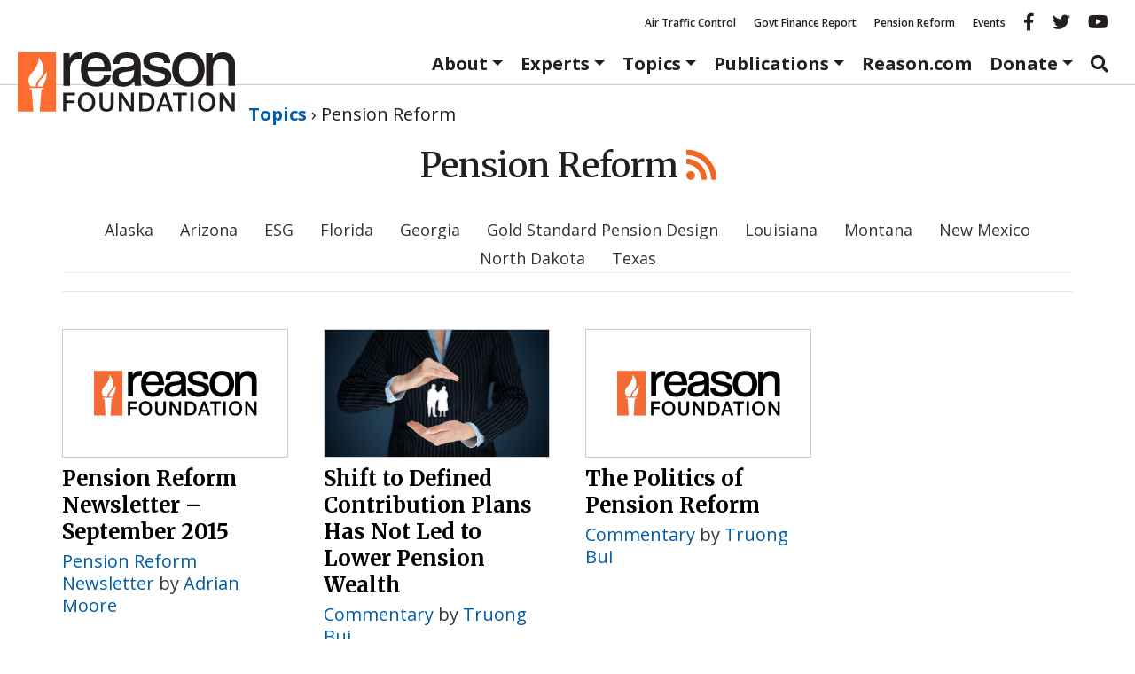

--- FILE ---
content_type: text/html; charset=UTF-8
request_url: https://reason.org/topics/pension-reform/page/102/
body_size: 24078
content:
<!DOCTYPE html>
<html class="no-js" lang="en-US">
<head>
	<meta charset="utf-8">
<script type="text/javascript">
/* <![CDATA[ */
var gform;gform||(document.addEventListener("gform_main_scripts_loaded",function(){gform.scriptsLoaded=!0}),document.addEventListener("gform/theme/scripts_loaded",function(){gform.themeScriptsLoaded=!0}),window.addEventListener("DOMContentLoaded",function(){gform.domLoaded=!0}),gform={domLoaded:!1,scriptsLoaded:!1,themeScriptsLoaded:!1,isFormEditor:()=>"function"==typeof InitializeEditor,callIfLoaded:function(o){return!(!gform.domLoaded||!gform.scriptsLoaded||!gform.themeScriptsLoaded&&!gform.isFormEditor()||(gform.isFormEditor()&&console.warn("The use of gform.initializeOnLoaded() is deprecated in the form editor context and will be removed in Gravity Forms 3.1."),o(),0))},initializeOnLoaded:function(o){gform.callIfLoaded(o)||(document.addEventListener("gform_main_scripts_loaded",()=>{gform.scriptsLoaded=!0,gform.callIfLoaded(o)}),document.addEventListener("gform/theme/scripts_loaded",()=>{gform.themeScriptsLoaded=!0,gform.callIfLoaded(o)}),window.addEventListener("DOMContentLoaded",()=>{gform.domLoaded=!0,gform.callIfLoaded(o)}))},hooks:{action:{},filter:{}},addAction:function(o,r,e,t){gform.addHook("action",o,r,e,t)},addFilter:function(o,r,e,t){gform.addHook("filter",o,r,e,t)},doAction:function(o){gform.doHook("action",o,arguments)},applyFilters:function(o){return gform.doHook("filter",o,arguments)},removeAction:function(o,r){gform.removeHook("action",o,r)},removeFilter:function(o,r,e){gform.removeHook("filter",o,r,e)},addHook:function(o,r,e,t,n){null==gform.hooks[o][r]&&(gform.hooks[o][r]=[]);var d=gform.hooks[o][r];null==n&&(n=r+"_"+d.length),gform.hooks[o][r].push({tag:n,callable:e,priority:t=null==t?10:t})},doHook:function(r,o,e){var t;if(e=Array.prototype.slice.call(e,1),null!=gform.hooks[r][o]&&((o=gform.hooks[r][o]).sort(function(o,r){return o.priority-r.priority}),o.forEach(function(o){"function"!=typeof(t=o.callable)&&(t=window[t]),"action"==r?t.apply(null,e):e[0]=t.apply(null,e)})),"filter"==r)return e[0]},removeHook:function(o,r,t,n){var e;null!=gform.hooks[o][r]&&(e=(e=gform.hooks[o][r]).filter(function(o,r,e){return!!(null!=n&&n!=o.tag||null!=t&&t!=o.priority)}),gform.hooks[o][r]=e)}});
/* ]]> */
</script>

	<meta http-equiv="X-UA-Compatible" content="IE=edge">
	<title>Pension Reform Archives - Page 102 of 128</title>
<link data-rocket-preload as="style" href="https://fonts.googleapis.com/css2?family=Merriweather:ital,opsz,wght@0,18..144,300..900;1,18..144,300..900&#038;family=Open+Sans:ital,wght@0,300..800;1,300..800&#038;display=swap" rel="preload">
<link href="https://fonts.googleapis.com/css2?family=Merriweather:ital,opsz,wght@0,18..144,300..900;1,18..144,300..900&#038;family=Open+Sans:ital,wght@0,300..800;1,300..800&#038;display=swap" media="print" onload="this.media=&#039;all&#039;" rel="stylesheet">
<noscript data-wpr-hosted-gf-parameters=""><link rel="stylesheet" href="https://fonts.googleapis.com/css2?family=Merriweather:ital,opsz,wght@0,18..144,300..900;1,18..144,300..900&#038;family=Open+Sans:ital,wght@0,300..800;1,300..800&#038;display=swap"></noscript>
	<meta name="viewport" content="width=device-width, initial-scale=1">
	<meta name="google-site-verification" content="4cRBy6j_d9xgfv86Ad5G2o4P4YR9P8iyou2PXgSBF80"/>
	<meta name="facebook-domain-verification" content="fj21mh65qj7wdod6x0lcnkugczx9ka"/>
	<meta name="msvalidate.01" content="A53943D6A45163AA82D8CA30D48F858D"/>
	<meta name="ahrefs-site-verification" content="195fb2e0a87e1cda0a8697523be29da466dbdf78b29c6985b96ab37b74e24de8">
	<link rel="preconnect" href="https://fonts.googleapis.com">
	<link rel="preconnect" href="https://fonts.gstatic.com" crossorigin>
			<meta property="fb:app_id" content="231085004075801">


	<meta name="twitter:title" content="Pension Reform">


				<meta property="article:tag" content="Pension Reform"/>
	


	<meta property="article:section" content="Topic"/>

				<script>
		window.dataLayer = window.dataLayer || [];
		window.dataLayer.push({"pageTitle":"Pension Reform","article_post_type":"Topic","article_author":"reason-staff","article_topic":"Pension Reform"});
	</script>
		<meta name='robots' content='index, follow, max-image-preview:large, max-snippet:-1, max-video-preview:-1' />

	<!-- This site is optimized with the Yoast SEO Premium plugin v26.8 (Yoast SEO v26.8) - https://yoast.com/product/yoast-seo-premium-wordpress/ -->
	<meta name="description" content="Public pension reform research examing unfunded liabilities and how to stabilize retirement systems without hurting taxpayers or state services." />
	<link rel="canonical" href="https://reason.org/topics/pension-reform/page/102/" />
	<link rel="prev" href="https://reason.org/topics/pension-reform/page/101/" />
	<link rel="next" href="https://reason.org/topics/pension-reform/page/103/" />
	<meta property="og:locale" content="en_US" />
	<meta property="og:type" content="article" />
	<meta property="og:title" content="Pension Reform Archives - Page 102 of 128" />
	<meta property="og:description" content="Best Practices of Setting Discount Rates, Politics of Pension Reform, Shift to DC Has Not Let to Lower Saving, Fees &amp; Investment Returns, and more" />
	<meta property="og:url" content="https://reason.org/topics/pension-reform/" />
	<meta property="og:site_name" content="Reason Foundation" />
	<meta name="twitter:card" content="summary_large_image" />
	<script type="application/ld+json" class="yoast-schema-graph">{"@context":"https://schema.org","@graph":[{"@type":"CollectionPage","@id":"https://reason.org/topics/pension-reform/","url":"https://reason.org/topics/pension-reform/page/102/","name":"Pension Reform Archives - Page 102 of 128","isPartOf":{"@id":"https://reason.org/#website"},"primaryImageOfPage":{"@id":"https://reason.org/topics/pension-reform/page/102/#primaryimage"},"image":{"@id":"https://reason.org/topics/pension-reform/page/102/#primaryimage"},"thumbnailUrl":"https://reason.org/wp-content/uploads/2015/10/8.jpg","description":"Public pension reform research examing unfunded liabilities and how to stabilize retirement systems without hurting taxpayers or state services.","inLanguage":"en-US"},{"@type":"ImageObject","inLanguage":"en-US","@id":"https://reason.org/topics/pension-reform/page/102/#primaryimage","url":"https://reason.org/wp-content/uploads/2015/10/8.jpg","contentUrl":"https://reason.org/wp-content/uploads/2015/10/8.jpg","width":800,"height":450},{"@type":"WebSite","@id":"https://reason.org/#website","url":"https://reason.org/","name":"Reason Foundation","description":"","publisher":{"@id":"https://reason.org/#organization"},"potentialAction":[{"@type":"SearchAction","target":{"@type":"EntryPoint","urlTemplate":"https://reason.org/?s={search_term_string}"},"query-input":{"@type":"PropertyValueSpecification","valueRequired":true,"valueName":"search_term_string"}}],"inLanguage":"en-US"},{"@type":"Organization","@id":"https://reason.org/#organization","name":"Reason Foundation","alternateName":"The Reason Foundation","url":"https://reason.org/","logo":{"@type":"ImageObject","inLanguage":"en-US","@id":"https://reason.org/#/schema/logo/image/","url":"https://reason.org/wp-content/uploads/2018/04/placeholder.png","contentUrl":"https://reason.org/wp-content/uploads/2018/04/placeholder.png","width":800,"height":450,"caption":"Reason Foundation"},"image":{"@id":"https://reason.org/#/schema/logo/image/"},"description":"Reason Foundation advances a free society by developing, applying, and promoting libertarian principles, including individual liberty, free markets, and the rule of law. We use journalism and public policy research to influence the frameworks and actions of policymakers, journalists, and opinion leaders.","telephone":"202-986-0916","legalName":"The Reason Foundation","taxID":"95-3298239"}]}</script>
	<!-- / Yoast SEO Premium plugin. -->


<link rel='dns-prefetch' href='//www.google.com' />
<link rel='dns-prefetch' href='//a8d50b36.delivery.rocketcdn.me' />
<link href='https://fonts.gstatic.com' crossorigin rel='preconnect' />
<link href='https://a8d50b36.delivery.rocketcdn.me' rel='preconnect' />
<style id='wp-img-auto-sizes-contain-inline-css' type='text/css'>
img:is([sizes=auto i],[sizes^="auto," i]){contain-intrinsic-size:3000px 1500px}
/*# sourceURL=wp-img-auto-sizes-contain-inline-css */
</style>
<link rel="stylesheet" href="https://a8d50b36.delivery.rocketcdn.me/wp-includes/css/dist/block-library/style.min.css?ver=6.9">
<style id='global-styles-inline-css' type='text/css'>
:root{--wp--preset--aspect-ratio--square: 1;--wp--preset--aspect-ratio--4-3: 4/3;--wp--preset--aspect-ratio--3-4: 3/4;--wp--preset--aspect-ratio--3-2: 3/2;--wp--preset--aspect-ratio--2-3: 2/3;--wp--preset--aspect-ratio--16-9: 16/9;--wp--preset--aspect-ratio--9-16: 9/16;--wp--preset--color--black: #000000;--wp--preset--color--cyan-bluish-gray: #abb8c3;--wp--preset--color--white: #ffffff;--wp--preset--color--pale-pink: #f78da7;--wp--preset--color--vivid-red: #cf2e2e;--wp--preset--color--luminous-vivid-orange: #ff6900;--wp--preset--color--luminous-vivid-amber: #fcb900;--wp--preset--color--light-green-cyan: #7bdcb5;--wp--preset--color--vivid-green-cyan: #00d084;--wp--preset--color--pale-cyan-blue: #8ed1fc;--wp--preset--color--vivid-cyan-blue: #0693e3;--wp--preset--color--vivid-purple: #9b51e0;--wp--preset--color--reason-orange: #FF6C2F;--wp--preset--color--brand-blue: #005daa;--wp--preset--color--dark-gray: #4e4e4e;--wp--preset--color--light-gray: #eee;--wp--preset--color--mid-gray: #ccc;--wp--preset--gradient--vivid-cyan-blue-to-vivid-purple: linear-gradient(135deg,rgb(6,147,227) 0%,rgb(155,81,224) 100%);--wp--preset--gradient--light-green-cyan-to-vivid-green-cyan: linear-gradient(135deg,rgb(122,220,180) 0%,rgb(0,208,130) 100%);--wp--preset--gradient--luminous-vivid-amber-to-luminous-vivid-orange: linear-gradient(135deg,rgb(252,185,0) 0%,rgb(255,105,0) 100%);--wp--preset--gradient--luminous-vivid-orange-to-vivid-red: linear-gradient(135deg,rgb(255,105,0) 0%,rgb(207,46,46) 100%);--wp--preset--gradient--very-light-gray-to-cyan-bluish-gray: linear-gradient(135deg,rgb(238,238,238) 0%,rgb(169,184,195) 100%);--wp--preset--gradient--cool-to-warm-spectrum: linear-gradient(135deg,rgb(74,234,220) 0%,rgb(151,120,209) 20%,rgb(207,42,186) 40%,rgb(238,44,130) 60%,rgb(251,105,98) 80%,rgb(254,248,76) 100%);--wp--preset--gradient--blush-light-purple: linear-gradient(135deg,rgb(255,206,236) 0%,rgb(152,150,240) 100%);--wp--preset--gradient--blush-bordeaux: linear-gradient(135deg,rgb(254,205,165) 0%,rgb(254,45,45) 50%,rgb(107,0,62) 100%);--wp--preset--gradient--luminous-dusk: linear-gradient(135deg,rgb(255,203,112) 0%,rgb(199,81,192) 50%,rgb(65,88,208) 100%);--wp--preset--gradient--pale-ocean: linear-gradient(135deg,rgb(255,245,203) 0%,rgb(182,227,212) 50%,rgb(51,167,181) 100%);--wp--preset--gradient--electric-grass: linear-gradient(135deg,rgb(202,248,128) 0%,rgb(113,206,126) 100%);--wp--preset--gradient--midnight: linear-gradient(135deg,rgb(2,3,129) 0%,rgb(40,116,252) 100%);--wp--preset--font-size--small: 13px;--wp--preset--font-size--medium: 20px;--wp--preset--font-size--large: 36px;--wp--preset--font-size--x-large: 42px;--wp--preset--font-family--sans-serif: "Open Sans", sans-serif;--wp--preset--font-family--serif: "Merriweather", serif;--wp--preset--spacing--20: 0.44rem;--wp--preset--spacing--30: 0.67rem;--wp--preset--spacing--40: 1rem;--wp--preset--spacing--50: 1.5rem;--wp--preset--spacing--60: 2.25rem;--wp--preset--spacing--70: 3.38rem;--wp--preset--spacing--80: 5.06rem;--wp--preset--shadow--natural: 6px 6px 9px rgba(0, 0, 0, 0.2);--wp--preset--shadow--deep: 12px 12px 50px rgba(0, 0, 0, 0.4);--wp--preset--shadow--sharp: 6px 6px 0px rgba(0, 0, 0, 0.2);--wp--preset--shadow--outlined: 6px 6px 0px -3px rgb(255, 255, 255), 6px 6px rgb(0, 0, 0);--wp--preset--shadow--crisp: 6px 6px 0px rgb(0, 0, 0);}:root { --wp--style--global--content-size: 980px;--wp--style--global--wide-size: 1180px; }:where(body) { margin: 0; }.wp-site-blocks > .alignleft { float: left; margin-right: 2em; }.wp-site-blocks > .alignright { float: right; margin-left: 2em; }.wp-site-blocks > .aligncenter { justify-content: center; margin-left: auto; margin-right: auto; }:where(.wp-site-blocks) > * { margin-block-start: 24px; margin-block-end: 0; }:where(.wp-site-blocks) > :first-child { margin-block-start: 0; }:where(.wp-site-blocks) > :last-child { margin-block-end: 0; }:root { --wp--style--block-gap: 24px; }:root :where(.is-layout-flow) > :first-child{margin-block-start: 0;}:root :where(.is-layout-flow) > :last-child{margin-block-end: 0;}:root :where(.is-layout-flow) > *{margin-block-start: 24px;margin-block-end: 0;}:root :where(.is-layout-constrained) > :first-child{margin-block-start: 0;}:root :where(.is-layout-constrained) > :last-child{margin-block-end: 0;}:root :where(.is-layout-constrained) > *{margin-block-start: 24px;margin-block-end: 0;}:root :where(.is-layout-flex){gap: 24px;}:root :where(.is-layout-grid){gap: 24px;}.is-layout-flow > .alignleft{float: left;margin-inline-start: 0;margin-inline-end: 2em;}.is-layout-flow > .alignright{float: right;margin-inline-start: 2em;margin-inline-end: 0;}.is-layout-flow > .aligncenter{margin-left: auto !important;margin-right: auto !important;}.is-layout-constrained > .alignleft{float: left;margin-inline-start: 0;margin-inline-end: 2em;}.is-layout-constrained > .alignright{float: right;margin-inline-start: 2em;margin-inline-end: 0;}.is-layout-constrained > .aligncenter{margin-left: auto !important;margin-right: auto !important;}.is-layout-constrained > :where(:not(.alignleft):not(.alignright):not(.alignfull)){max-width: var(--wp--style--global--content-size);margin-left: auto !important;margin-right: auto !important;}.is-layout-constrained > .alignwide{max-width: var(--wp--style--global--wide-size);}body .is-layout-flex{display: flex;}.is-layout-flex{flex-wrap: wrap;align-items: center;}.is-layout-flex > :is(*, div){margin: 0;}body .is-layout-grid{display: grid;}.is-layout-grid > :is(*, div){margin: 0;}body{color: var(--wp--preset--color--black);font-family: serif;line-height: 1.428571429;margin-top: 0;margin-right: 0;margin-bottom: 0;margin-left: 0;padding-top: 0;padding-right: 0;padding-bottom: 0;padding-left: 0;}a:where(:not(.wp-element-button)){color: var(--wp--preset--color--brand-blue);text-decoration: none;}:root :where(a:where(:not(.wp-element-button)):hover){color: var(--wp--preset--color--black);text-decoration: underline;}h1{font-family: serif;font-size: 2.6rem;font-weight: 700;line-height: 1.428571429;margin-top: 0;margin-bottom: 1.618em;}h2{font-family: serif;font-size: 2.15rem;font-weight: 700;line-height: 1.428571429;margin-top: 0;margin-bottom: 1.618em;}h3{font-family: serif;font-size: 1.7rem;font-weight: 700;line-height: 1.428571429;margin-top: 0;margin-bottom: 1.618em;}h4{font-family: sans-serif;font-size: 1.25rem;font-weight: 700;line-height: 1.428571429;margin-top: 0;margin-bottom: 1.618em;}h5{font-family: serif;font-size: 1.25rem;font-weight: 700;line-height: 1.428571429;margin-top: 0;margin-bottom: 1.618em;}h6{color: var(--wp--preset--color--dark-gray);font-weight: 700;}:root :where(.wp-element-button, .wp-block-button__link){background-color: #32373c;border-width: 0;color: #fff;font-family: inherit;font-size: inherit;font-style: inherit;font-weight: inherit;letter-spacing: inherit;line-height: inherit;padding-top: calc(0.667em + 2px);padding-right: calc(1.333em + 2px);padding-bottom: calc(0.667em + 2px);padding-left: calc(1.333em + 2px);text-decoration: none;text-transform: inherit;}cite{color: var(--wp--preset--color--dark-gray);font-size: 80%;font-style: normal;}.has-black-color{color: var(--wp--preset--color--black) !important;}.has-cyan-bluish-gray-color{color: var(--wp--preset--color--cyan-bluish-gray) !important;}.has-white-color{color: var(--wp--preset--color--white) !important;}.has-pale-pink-color{color: var(--wp--preset--color--pale-pink) !important;}.has-vivid-red-color{color: var(--wp--preset--color--vivid-red) !important;}.has-luminous-vivid-orange-color{color: var(--wp--preset--color--luminous-vivid-orange) !important;}.has-luminous-vivid-amber-color{color: var(--wp--preset--color--luminous-vivid-amber) !important;}.has-light-green-cyan-color{color: var(--wp--preset--color--light-green-cyan) !important;}.has-vivid-green-cyan-color{color: var(--wp--preset--color--vivid-green-cyan) !important;}.has-pale-cyan-blue-color{color: var(--wp--preset--color--pale-cyan-blue) !important;}.has-vivid-cyan-blue-color{color: var(--wp--preset--color--vivid-cyan-blue) !important;}.has-vivid-purple-color{color: var(--wp--preset--color--vivid-purple) !important;}.has-reason-orange-color{color: var(--wp--preset--color--reason-orange) !important;}.has-brand-blue-color{color: var(--wp--preset--color--brand-blue) !important;}.has-dark-gray-color{color: var(--wp--preset--color--dark-gray) !important;}.has-light-gray-color{color: var(--wp--preset--color--light-gray) !important;}.has-mid-gray-color{color: var(--wp--preset--color--mid-gray) !important;}.has-black-background-color{background-color: var(--wp--preset--color--black) !important;}.has-cyan-bluish-gray-background-color{background-color: var(--wp--preset--color--cyan-bluish-gray) !important;}.has-white-background-color{background-color: var(--wp--preset--color--white) !important;}.has-pale-pink-background-color{background-color: var(--wp--preset--color--pale-pink) !important;}.has-vivid-red-background-color{background-color: var(--wp--preset--color--vivid-red) !important;}.has-luminous-vivid-orange-background-color{background-color: var(--wp--preset--color--luminous-vivid-orange) !important;}.has-luminous-vivid-amber-background-color{background-color: var(--wp--preset--color--luminous-vivid-amber) !important;}.has-light-green-cyan-background-color{background-color: var(--wp--preset--color--light-green-cyan) !important;}.has-vivid-green-cyan-background-color{background-color: var(--wp--preset--color--vivid-green-cyan) !important;}.has-pale-cyan-blue-background-color{background-color: var(--wp--preset--color--pale-cyan-blue) !important;}.has-vivid-cyan-blue-background-color{background-color: var(--wp--preset--color--vivid-cyan-blue) !important;}.has-vivid-purple-background-color{background-color: var(--wp--preset--color--vivid-purple) !important;}.has-reason-orange-background-color{background-color: var(--wp--preset--color--reason-orange) !important;}.has-brand-blue-background-color{background-color: var(--wp--preset--color--brand-blue) !important;}.has-dark-gray-background-color{background-color: var(--wp--preset--color--dark-gray) !important;}.has-light-gray-background-color{background-color: var(--wp--preset--color--light-gray) !important;}.has-mid-gray-background-color{background-color: var(--wp--preset--color--mid-gray) !important;}.has-black-border-color{border-color: var(--wp--preset--color--black) !important;}.has-cyan-bluish-gray-border-color{border-color: var(--wp--preset--color--cyan-bluish-gray) !important;}.has-white-border-color{border-color: var(--wp--preset--color--white) !important;}.has-pale-pink-border-color{border-color: var(--wp--preset--color--pale-pink) !important;}.has-vivid-red-border-color{border-color: var(--wp--preset--color--vivid-red) !important;}.has-luminous-vivid-orange-border-color{border-color: var(--wp--preset--color--luminous-vivid-orange) !important;}.has-luminous-vivid-amber-border-color{border-color: var(--wp--preset--color--luminous-vivid-amber) !important;}.has-light-green-cyan-border-color{border-color: var(--wp--preset--color--light-green-cyan) !important;}.has-vivid-green-cyan-border-color{border-color: var(--wp--preset--color--vivid-green-cyan) !important;}.has-pale-cyan-blue-border-color{border-color: var(--wp--preset--color--pale-cyan-blue) !important;}.has-vivid-cyan-blue-border-color{border-color: var(--wp--preset--color--vivid-cyan-blue) !important;}.has-vivid-purple-border-color{border-color: var(--wp--preset--color--vivid-purple) !important;}.has-reason-orange-border-color{border-color: var(--wp--preset--color--reason-orange) !important;}.has-brand-blue-border-color{border-color: var(--wp--preset--color--brand-blue) !important;}.has-dark-gray-border-color{border-color: var(--wp--preset--color--dark-gray) !important;}.has-light-gray-border-color{border-color: var(--wp--preset--color--light-gray) !important;}.has-mid-gray-border-color{border-color: var(--wp--preset--color--mid-gray) !important;}.has-vivid-cyan-blue-to-vivid-purple-gradient-background{background: var(--wp--preset--gradient--vivid-cyan-blue-to-vivid-purple) !important;}.has-light-green-cyan-to-vivid-green-cyan-gradient-background{background: var(--wp--preset--gradient--light-green-cyan-to-vivid-green-cyan) !important;}.has-luminous-vivid-amber-to-luminous-vivid-orange-gradient-background{background: var(--wp--preset--gradient--luminous-vivid-amber-to-luminous-vivid-orange) !important;}.has-luminous-vivid-orange-to-vivid-red-gradient-background{background: var(--wp--preset--gradient--luminous-vivid-orange-to-vivid-red) !important;}.has-very-light-gray-to-cyan-bluish-gray-gradient-background{background: var(--wp--preset--gradient--very-light-gray-to-cyan-bluish-gray) !important;}.has-cool-to-warm-spectrum-gradient-background{background: var(--wp--preset--gradient--cool-to-warm-spectrum) !important;}.has-blush-light-purple-gradient-background{background: var(--wp--preset--gradient--blush-light-purple) !important;}.has-blush-bordeaux-gradient-background{background: var(--wp--preset--gradient--blush-bordeaux) !important;}.has-luminous-dusk-gradient-background{background: var(--wp--preset--gradient--luminous-dusk) !important;}.has-pale-ocean-gradient-background{background: var(--wp--preset--gradient--pale-ocean) !important;}.has-electric-grass-gradient-background{background: var(--wp--preset--gradient--electric-grass) !important;}.has-midnight-gradient-background{background: var(--wp--preset--gradient--midnight) !important;}.has-small-font-size{font-size: var(--wp--preset--font-size--small) !important;}.has-medium-font-size{font-size: var(--wp--preset--font-size--medium) !important;}.has-large-font-size{font-size: var(--wp--preset--font-size--large) !important;}.has-x-large-font-size{font-size: var(--wp--preset--font-size--x-large) !important;}.has-sans-serif-font-family{font-family: var(--wp--preset--font-family--sans-serif) !important;}.has-serif-font-family{font-family: var(--wp--preset--font-family--serif) !important;}
/*# sourceURL=global-styles-inline-css */
</style>

<link rel="stylesheet" href="https://a8d50b36.delivery.rocketcdn.me/wp-content/plugins/reason-double-opt-in/public/css/reason-double-opt-in-public.css?ver=1.0.4">
<link rel="stylesheet" href="https://a8d50b36.delivery.rocketcdn.me/wp-content/plugins/ttd-topics/public/css/ttd-topics-public.css?ver=3.7.0">
<link rel="stylesheet" href="/wp-content/tablepress-combined.min.css?ver=13">
<link rel="stylesheet" href="https://a8d50b36.delivery.rocketcdn.me/wp-content/plugins/tablepress-premium/modules/css/build/datatables.buttons.css?ver=3.2.6">
<link rel="stylesheet" href="https://a8d50b36.delivery.rocketcdn.me/wp-content/plugins/tablepress-premium/modules/css/build/datatables.columnfilterwidgets.css?ver=3.2.6">
<link rel="stylesheet" href="https://a8d50b36.delivery.rocketcdn.me/wp-content/plugins/tablepress-premium/modules/css/build/datatables.fixedheader.css?ver=3.2.6">
<link rel="stylesheet" href="https://a8d50b36.delivery.rocketcdn.me/wp-content/plugins/tablepress-premium/modules/css/build/datatables.fixedcolumns.css?ver=3.2.6">
<link rel="stylesheet" href="https://a8d50b36.delivery.rocketcdn.me/wp-content/plugins/tablepress-premium/modules/css/build/datatables.scroll-buttons.css?ver=3.2.6">
<link rel="stylesheet" href="https://a8d50b36.delivery.rocketcdn.me/wp-content/plugins/tablepress-premium/modules/css/build/responsive-tables.css?ver=3.2.6">
<link rel="stylesheet" href="/wp-content/themes/reason-dot-org-theme/dist/styles/main.css?ver=697db9f992e20">
<script type="text/javascript" src="/wp-content/plugins/nelio-ab-testing/assets/dist/js/visitor-type.js?ver=493f3fb005029d7ebf0b" id="nelio-ab-testing-visitor-type-js"></script>
<script type="text/javascript" src="https://a8d50b36.delivery.rocketcdn.me/wp-includes/js/jquery/jquery.min.js?ver=3.7.1" id="jquery-core-js"></script>
<script type="text/javascript" src="https://a8d50b36.delivery.rocketcdn.me/wp-includes/js/jquery/jquery-migrate.min.js?ver=3.4.1" id="jquery-migrate-js"></script>
<script type="text/javascript" src="https://a8d50b36.delivery.rocketcdn.me/wp-content/plugins/reason-double-opt-in/public/js/reason-double-opt-in-public.js?ver=1.0.4" id="reason-double-opt-in-js"></script>
<!-- Stream WordPress user activity plugin v4.1.1 -->
<meta name="tec-api-version" content="v1"><meta name="tec-api-origin" content="https://reason.org"><link rel="alternate" href="https://reason.org/wp-json/tribe/events/v1/" />		<!-- Google Tag Manager -->
		<script data-cookieconsent="ignore">
			(function ( w, d, s, l, i ) {
				w[l] = w[l] || [];
				w[l].push( {
					"gtm.start": new Date().getTime(),
					event: "gtm.js",
				} );
				var f = d.getElementsByTagName( s )[0],
					j = d.createElement( s ),
					dl = l != "dataLayer" ? "&l=" + l : "";
				j.async = true;
				j.src =
					"https://www.googletagmanager.com/gtm.js?id=" + i + dl + '&gtm_auth=MAG8ENAbxKpb1v3SqyVH3g&gtm_preview=env-1&gtm_cookies_win=x';
				f.parentNode.insertBefore( j, f );
			})( window, document, "script", "dataLayer", 'GTM-NPLQV6S' );
		</script>
		<!-- End Google Tag Manager -->
		<script src="https://kit.fontawesome.com/fb11e7c284.js" crossorigin="anonymous"></script>
<link rel="icon" href="https://a8d50b36.delivery.rocketcdn.me/wp-content/uploads/2017/11/cropped-favicon-32x32.png" sizes="32x32" />
<link rel="icon" href="https://a8d50b36.delivery.rocketcdn.me/wp-content/uploads/2017/11/cropped-favicon-260x260.png" sizes="192x192" />
<link rel="apple-touch-icon" href="https://a8d50b36.delivery.rocketcdn.me/wp-content/uploads/2017/11/cropped-favicon-260x260.png" />
<meta name="msapplication-TileImage" content="https://a8d50b36.delivery.rocketcdn.me/wp-content/uploads/2017/11/cropped-favicon-300x300.png" />
		<style type="text/css" id="wp-custom-css">
			#gform_27 .gform-footer.top_label {
justify-content: center;
}
#gform_submit_button_27 {
font-size: 1.2rem;
padding: 0.6em 1em;
}		</style>
		<noscript><style id="rocket-lazyload-nojs-css">.rll-youtube-player, [data-lazy-src]{display:none !important;}</style></noscript>	
	<link rel="alternate" type="application/rss+xml" title="Reason Foundation Feed"
	      href="https://reason.org/feed/">

<link rel="stylesheet" href="https://a8d50b36.delivery.rocketcdn.me/wp-content/plugins/gwreadonly/css/gwreadonly.css?ver=1.9.29">
<link rel="stylesheet" href="https://a8d50b36.delivery.rocketcdn.me/wp-content/plugins/gravityforms/assets/css/dist/gravity-forms-theme-reset.min.css?ver=2.9.26">
<link rel="stylesheet" href="https://a8d50b36.delivery.rocketcdn.me/wp-content/plugins/gravityforms/assets/css/dist/gravity-forms-theme-foundation.min.css?ver=2.9.26">
<link rel="stylesheet" href="https://a8d50b36.delivery.rocketcdn.me/wp-content/plugins/gravityforms/assets/css/dist/gravity-forms-theme-framework.min.css?ver=2.9.26">
<link rel="stylesheet" href="https://a8d50b36.delivery.rocketcdn.me/wp-content/plugins/gravityforms/assets/css/dist/gravity-forms-orbital-theme.min.css?ver=2.9.26">
</head>
<body class="archive paged category category-pension-reform category-7511 paged-102 category-paged-102 wp-theme-reason-dot-org-theme tribe-no-js ttd-skeleton-style">
		<!-- Google Tag Manager (noscript) -->
		<noscript>
			<iframe src="https://www.googletagmanager.com/ns.html?id='GTM-NPLQV6S"
					height="0" width="0" style="display:none;visibility:hidden"></iframe>
		</noscript>
		<!-- End Google Tag Manager (noscript) -->
	<header data-rocket-location-hash="164ea664a5ff3859819e509860cb2f7f" role="banner" id="banner" class="sticky-top">
	<nav class="navbar d-none d-md-block navbar-topics-menu" role="navigation" style="margin-bottom:0px;">
		<div class="container-fluid">
			<div id="socialmenu" class="navbar-collapse collapse show">
				<ul id="menu-featured-topics" class="menu"><li><a href="https://reason.org/topics/transportation/air-traffic-control/">Air Traffic Control</a></li>
<li><a href="https://reason.org/topics/government-reform/financial-transparency-project/">Govt Finance Report</a></li>
<li><a href="https://reason.org/topics/pension-reform/">Pension Reform</a></li>
<li><a href="https://reason.org/events/">Events</a></li>
<li class="menu-facebook hidden-sm"><a target="_blank" href="https://www.facebook.com/ReasonFoundation/" class="social-icon facebook"><i aria-hidden="true" class="fa fa-facebook"></i><span class="sr-only">Reason facebook</span></a></li>
<li class="menu-twitter hidden-sm"><a target="_blank" href="https://twitter.com/ReasonFdn" class="social-icon twitter"><i aria-hidden="true" class="fa fa-twitter"></i><span class="sr-only">Reason twitter</span></a></li>
<li class="menu-youtube hidden-sm"><a target="_blank" href="https://www.youtube.com/user/ReasonTV" class="social-icon youtube"><i aria-hidden="true" class="fa fa-youtube"></i><span class="sr-only">Reason youtube</span></a></li>
</ul>			</div>
		</div>
	</nav>
	<nav class="navbar navbar-expand-md navbar-main-menu" role="navigation"
		 style="margin-top:0px;margin-bottom:0px;">
		<div class="container-fluid">
			<a class="navbar-brand" href="/">
				<img
				 src="data:image/svg+xml,%3Csvg%20xmlns='http://www.w3.org/2000/svg'%20viewBox='0%200%200%200'%3E%3C/svg%3E"
					alt="Reason Foundation"
					title=""
			 data-lazy-src="https://a8d50b36.delivery.rocketcdn.me/wp-content/themes/reason-dot-org-theme/dist/images/logos/logo-horizontal.svg"	><noscript><img
					src="https://a8d50b36.delivery.rocketcdn.me/wp-content/themes/reason-dot-org-theme/dist/images/logos/logo-horizontal.svg"
					alt="Reason Foundation"
					title=""
				></noscript>
			</a>
			<button class="navbar-toggler" type="button" data-toggle="collapse" data-target="#defaultmenu"
					aria-controls="navbarNavDropdown" aria-expanded="false" aria-label="Toggle navigation">
				<i class="fa fa-bars"></i>
			</button>

			<div id="defaultmenu" class="navbar-collapse collapse" style="padding-bottom:0px;margin-bottom:0px;">
				<ul id="primarynav" class="nav navbar-nav navbar-right">
					<li class="dropdown"><a id="aboutMenuDropdown" href="#" data-toggle="dropdown"
											class="dropdown-toggle" aria-haspopup="true"
											aria-expanded="false">About</a>
						<div class="dropdown-menu dropdown-menu-left" aria-labelledby="aboutMenuDropdown">
							<ul id="menu-about-menu" class="menu"><li class="menu-about-us"><a href="https://reason.org/about-reason-foundation/">About Us</a></li>
<li class="menu-contact-us"><a href="https://reason.org/contact-reason-foundation/">Contact Us</a></li>
<li class="menu-email-newsletters"><a href="https://reason.org/newsletters/">Email Newsletters</a></li>
<li class="menu-events"><a href="/events/">Events</a></li>
<li class="menu-faqs"><a href="https://reason.org/frequently-asked-questions/">FAQs</a></li>
<li class="menu-jobs-internships"><a href="https://reason.org/jobs/">Jobs &#038; Internships</a></li>
<li class="menu-savas-award"><a href="https://reason.org/savas-award-for-privatization/">Savas Award</a></li>
<li class="menu-shop"><a href="https://shop.reason.com">Shop</a></li>
<li class="menu-staff"><a href="https://reason.org/staff/">Staff</a></li>
<li class="menu-trustees-officers"><a href="https://reason.org/trustees-and-officers/">Trustees &#038; Officers</a></li>
</ul>						</div>
					</li>
					<li class="dropdown mega"><a href="#" data-toggle="dropdown" class="dropdown-toggle">Experts</a>
						<ul class="dropdown-menu fullwidth">
							<div data-rocket-location-hash="ca23f7c07336b7cf8c7766d2ffffc9d9" class="container">
								<h4 class="bold-header">Browse Our Experts</h4>
								<!--                                    <div class="row">-->
								<ul id="menu-experts-menu" class="menu"><div class="row"><div class="col-md-4"><li class="menu-aaron-smith"><a href="/author/aaron-smith/">Aaron Smith</a> <div class="jobtitle">Director of Education Reform</div></div></li>
<div class="col-md-4"><li class="menu-adrian-moore"><a href="/author/adrian-moore/">Adrian Moore</a> <div class="jobtitle">Vice President of Policy</div></div></li>
<div class="col-md-4"><li class="menu-baruch-feigenbaum"><a href="/author/baruch-feigenbaum/">Baruch Feigenbaum</a> <div class="jobtitle">Senior Managing Director, Transportation Policy</div></div></div></li>
<div class="row"><div class="col-md-4"><li class="menu-geoff-lawrence"><a href="https://reason.org/author/geoffrey-lawrence/">Geoff Lawrence</a> <div class="jobtitle">Research Director</div></div></li>
<div class="col-md-4"><li class="menu-guy-bentley"><a href="/author/guy-bentley/">Guy Bentley</a> <div class="jobtitle">Director of Consumer Freedom </div></div></li>
<div class="col-md-4"><li class="menu-leonard-gilroy"><a href="/author/leonard-gilroy/">Leonard Gilroy</a> <div class="jobtitle">Vice President of Government Reform</div></div></div></li>
<div class="row"><div class="col-md-4"><li class="menu-robert-poole"><a href="/author/robert-poole/">Robert Poole</a> <div class="jobtitle">Director of Transportation Policy</div></div></li>
<div class="col-md-4"><li class="menu-vittorio-nastasi"><a href="https://reason.org/author/vittorio-nastasi/">Vittorio Nastasi</a> <div class="jobtitle">Director of Criminal Justice Policy</div></div></li>
<div class="col-md-4 view-all-button"><li class="menu-view-all-experts"><a href="https://reason.org/experts/">View All Experts</a></div></div></li>
</ul>								<!--                                    </div>-->
							</div>
						</ul>
					</li>
					<li class="dropdown mega"><a href="/policy-areas/" data-toggle="dropdown"
												 class="dropdown-toggle">Topics</a>
						<ul class="dropdown-menu fullwidth">
							<div class="container">
								<h4 class="bold-header">Browse Our Topics</h4>
								<!--                                    <div class="row">-->
								<ul id="menu-topics-menu" class="menu"><div class="row"><div class="col-md-4"><li class="menu-air-traffic-control"><a href="https://reason.org/topics/transportation/air-traffic-control/">Air Traffic Control</a></div></li>
<div class="col-md-4"><li class="menu-annual-highway-report"><a href="https://reason.org/topics/transportation/annual-highway-report/">Annual Highway Report</a></div></li>
<div class="col-md-4"><li class="menu-consumer-freedom"><a href="https://reason.org/topics/individual-freedom/">Consumer Freedom</a></div></div></li>
<div class="row"><div class="col-md-4"><li class="menu-criminal-justice-reform"><a href="https://reason.org/topics/criminal-justice-reform/">Criminal Justice Reform</a></div></li>
<div class="col-md-4"><li class="menu-drug-policy"><a href="https://reason.org/topics/drug-policy/">Drug Policy</a></div></li>
<div class="col-md-4"><li class="menu-education"><a href="https://reason.org/topics/education/">Education</a></div></div></li>
<div class="row"><div class="col-md-4"><li class="menu-govt-financial-transparency"><a href="https://reason.org/topics/government-reform/financial-transparency-project/">Gov&#8217;t Financial Transparency</a></div></li>
<div class="col-md-4"><li class="active menu-pension-reform"><a href="https://reason.org/topics/pension-reform/" aria-current="page">Pension Reform</a></div></li>
<div class="col-md-4"><li class="menu-technology"><a href="https://reason.org/topics/technology/">Technology</a></div></div></li>
<div class="row"><div class="col-md-4"><li class="menu-transportation"><a href="https://reason.org/topics/transportation/">Transportation</a></div></li>
<div class="col-md-4"><li class="menu-urban-growth-and-land-use"><a href="https://reason.org/topics/urban-growth-and-land-use/">Urban Growth and Land Use</a></div></li>
<div class="col-md-4 view-all-button"><li class="menu-view-all-topics"><a href="https://reason.org/policy-areas/">View All Topics</a></div></div></li>
</ul>								<!--                                    </div>-->
							</div>
						</ul>
					</li>
					<li class="dropdown"><a href="/publication-types/" data-toggle="dropdown"
											class="dropdown-toggle">Publications</a>
						<div class="dropdown-menu dropdown-menu-right">
							<ul id="menu-publications-menu" class="menu"><li class="current_page_parent menu-latest"><a href="https://reason.org/latest/">Latest</a></li>
<li class="menu-government-financial-project"><a href="https://reason.org/transparency-project/">Government Financial Project</a></li>
<li class="menu-annual-highway-report"><a href="https://reason.org/topics/transportation/annual-highway-report/">Annual Highway Report</a></li>
<li class="menu-annual-pension-report"><a href="https://reason.org/policy-study/annual-pension-report/">Annual Pension Report</a></li>
<li class="menu-annual-privatization-report"><a href="/privatization-report/">Annual Privatization Report</a></li>
<li class="menu-aviation-newsletter"><a href="/aviation-policy-news/">Aviation Newsletter</a></li>
<li class="menu-backgrounders"><a href="/backgrounder/">Backgrounders</a></li>
<li class="menu-commentaries"><a href="/commentary/">Commentaries</a></li>
<li class="menu-data-visualization"><a href="https://reason.org/data-visualization/">Data Visualization</a></li>
<li class="menu-education-newsletter"><a href="https://reason.org/education-newsletter/">Education Newsletter</a></li>
<li class="menu-email-newsletters"><a href="https://reason.org/newsletters/">Email Newsletters</a></li>
<li class="menu-pension-reform-newsletter"><a href="/pension-newsletter/">Pension Reform Newsletter</a></li>
<li class="menu-policy-studies"><a href="/policy-study/">Policy Studies</a></li>
<li class="menu-psychedelics-newsletter"><a href="https://reason.org/psychedelics-policy/">Psychedelics Newsletter</a></li>
<li class="menu-public-schools-without-boundaries"><a href="https://reason.org/open-enrollment/">Public Schools Without Boundaries</a></li>
<li class="menu-testimony"><a href="https://reason.org/testimony/">Testimony</a></li>
<li class="menu-transportation-newsletter"><a href="/transportation-news/">Transportation Newsletter</a></li>
<li class="menu-amicus-briefs"><a href="/amicus-brief/">Amicus Briefs</a></li>
</ul>						</div>
					</li>
					<li class="d-block d-md-none d-lg-block"><a href="https://reason.com" target="_blank"
																title="Reason Magazine">Reason.com</a></li>
					<li class="dropdown">
						<a href="#" data-toggle="dropdown" class="dropdown-toggle">Donate</a>
						<div class="dropdown-menu dropdown-menu-right">
							<ul id="menu-donate-menu" class="menu"><li class="menu-donate-online"><a href="https://reason.org/donate">Donate Online</a></li>
<li class="menu-donate-crypto"><a href="https://reason.org/donate-crypto/">Donate Crypto</a></li>
<li class="menu-ways-to-give"><a href="https://reason.org/ways-to-give/">Ways To Give</a></li>
<li class="menu-torchbearer-society"><a href="https://reason.org/torchbearer-society/">Torchbearer Society</a></li>
<li class="menu-planned-giving"><a href="https://reason.plannedgiving.org/">Planned Giving</a></li>
</ul>						</div>
					</li>
					<li class="d-none d-md-none">
						<form id="searchnav-hamburger" class="header-search"
							  action="/" name="" method="get">
							<div class="input-group">
								<input type="search" value name="s" id="terms" class="form-control"
									   placeholder="Search">
								<div class="input-group-btn">
									<!--                            <input type="submit" value="Search" id="submit1" class="btn btn-primary small">-->
									<button type="submit" class="btn small" id="submit2">
										<i class="fa fa-search"></i>
									</button>
								</div>
							</div>
						</form>
					</li>
					<li class="dropdown nav-search d-md-block">
						<a href="#" data-toggle="dropdown"
						   class="d-none d-md-flex flex-column justify-content-md-center dropdown-toggle h-100"><i
								class="fa fa-search"></i></a>
						<div class="nav-search-container dropdown-menu dropdown-menu-right">
							<form id="searchnav" class="header-search" action="/" name="" method="get">
								<input type="search" value name="s" class="form-control" placeholder="Search">
								<button type="submit" class="btn small">
									Submit
								</button>
							</form>
						</div>
					</li>
				</ul>
			</div>
		</div>
	</nav>
</header>
<!--<div class="wrap container-fluid" role="document">-->
<div data-rocket-location-hash="48e213c400dd76c4726856c38296e779" class="wrap" role="document">
	<!--  -->	<div data-rocket-location-hash="6eab064e5002adda820655a4d2500628" class="content">
		
	<div data-rocket-location-hash="86f01ce8d55936632e7f265ab8f55513" class="container titlebacker">
		<div class="page-header col-md-8 offset-md-2">
			<p id="breadcrumbs"><span><span><a href="https://reason.org/policy-areas/">Topics</a></span> › <span class="breadcrumb_last" aria-current="page">Pension Reform</span></span></p>
			<h1>
				Pension Reform
				
				<a href="https://reason.org/topics/pension-reform/feed/" class="rss"><i class="fa fa-rss"></i></a>			</h1>
						
					</div>

						<header id="child-category-navmenu">
			<nav class="navbar navbar-default" role="navigation" style="margin-bottom:0px; padding: 0;">
<!--                        <div class="container">-->
                <ul class="nav navbar-nav">
					<li><a href="https://reason.org/topics/pension-reform/alaska/">Alaska</a></li><li><a href="https://reason.org/topics/pension-reform/arizona-pensions/">Arizona</a><ul class="child-child-menu"><li><a href="https://reason.org/topics/pension-reform/arizona-pensions/arizona-municipal-governments/">Arizona Municipal Governments</a></ul></li><li><a href="https://reason.org/topics/pension-reform/esg/">ESG</a></li><li><a href="https://reason.org/topics/pension-reform/florida-pensions/">Florida</a></li><li><a href="https://reason.org/topics/pension-reform/georgia-pensions/">Georgia</a></li><li><a href="https://reason.org/topics/pension-reform/gold-standard/">Gold Standard Pension Design</a></li><li><a href="https://reason.org/topics/pension-reform/louisiana-pensions/">Louisiana</a></li><li><a href="https://reason.org/topics/pension-reform/montana-pensions/">Montana</a></li><li><a href="https://reason.org/topics/pension-reform/new-mexico-pensions/">New Mexico</a></li><li><a href="https://reason.org/topics/pension-reform/north-dakota/">North Dakota</a></li><li><a href="https://reason.org/topics/pension-reform/texas-public-pensions/">Texas</a></li>                </ul>
<!--<!--                        </div>-->
            </nav>
<!--			<div class="dropdown hidden-md hidden-lg">-->
<!--				<button class="btn btn-primary dropdown-toggle" type="button" data-toggle="dropdown">--><!-- Sub-topics-->
<!--					<span class="caret"></span>-->
<!--				</button>-->
<!--				<ul class="dropdown-menu">-->
<!--					--><!--				</ul>-->
<!--			</div>-->
		</header>
			<hr>
	</div>

	<!--    <div class="container">-->
<main data-rocket-location-hash="aea22c62345af47ce03f356f04ff815c" class="main container">

	<div class="fourcolumns"><div class="row fourcolumns-row"><div class="col-sm-3">
    <ul class="content-box">
        <li class="fourcolumns-nodates">
            
            <div class="entry-image-container">
                <a href="/pension-newsletter/pension-reform-newsletter-sept2-201/" class="entry-image-link">
                    <img 
                        src="data:image/svg+xml,%3Csvg%20xmlns='http://www.w3.org/2000/svg'%20viewBox='0%200%20351%20195'%3E%3C/svg%3E" 
                        width="351" 
                        height="195" 
                        class="entry-image" 
                        style="width: 100%; height: auto;"
                        alt="Pension Reform Newsletter &#8211; September 2015" 
                         
                            data-lazy-srcset="https://a8d50b36.delivery.rocketcdn.me/wp-content/themes/reason-dot-org-theme/dist/images/./placeholder.png 360w, https://a8d50b36.delivery.rocketcdn.me/wp-content/themes/reason-dot-org-theme/dist/images/./placeholder.png 750w" 
                            data-lazy-sizes="(max-width: 767px) 100vw, (max-width: 990px) 211px, (max-width: 1198px) 284px, (min-width: 1199px) 351px" 
                         
                    data-lazy-src="https://a8d50b36.delivery.rocketcdn.me/wp-content/themes/reason-dot-org-theme/dist/images/./placeholder.png" ><noscript><img 
                        src="https://a8d50b36.delivery.rocketcdn.me/wp-content/themes/reason-dot-org-theme/dist/images/./placeholder.png" 
                        width="351" 
                        height="195" 
                        class="entry-image" 
                        style="width: 100%; height: auto;"
                        alt="Pension Reform Newsletter &#8211; September 2015" 
                         
                            srcset="https://a8d50b36.delivery.rocketcdn.me/wp-content/themes/reason-dot-org-theme/dist/images/./placeholder.png 360w, https://a8d50b36.delivery.rocketcdn.me/wp-content/themes/reason-dot-org-theme/dist/images/./placeholder.png 750w" 
                            sizes="(max-width: 767px) 100vw, (max-width: 990px) 211px, (max-width: 1198px) 284px, (min-width: 1199px) 351px" 
                         
                    ></noscript>
                </a>
            </div>

            <h5 class="entry-title">
                <a href="/pension-newsletter/pension-reform-newsletter-sept2-201/" style="color:#000;">Pension Reform Newsletter &#8211; September 2015</a>
            </h5>

            <p class="by-author">
                <a href="https://reason.org/pension-newsletter/">Pension Reform Newsletter</a> by <a href="https://reason.org/author/adrian-moore/" title="Posts by Adrian Moore" class="author url fn" rel="author">Adrian Moore</a>            </p>
        </li>
    </ul>
</div>
<div class="col-sm-3">
    <ul class="content-box">
        <li class="fourcolumns-nodates">
            
            <div class="entry-image-container">
                <a href="/commentary/shift-to-defined-contribution-plans/" class="entry-image-link">
                    <img 
                        src="data:image/svg+xml,%3Csvg%20xmlns='http://www.w3.org/2000/svg'%20viewBox='0%200%20351%20195'%3E%3C/svg%3E" 
                        width="351" 
                        height="195" 
                        class="entry-image" 
                        style="width: 100%; height: auto;"
                        alt="Shift to Defined Contribution Plans Has Not Led to Lower Pension Wealth" 
                         
                            data-lazy-srcset="https://a8d50b36.delivery.rocketcdn.me/wp-content/uploads/2017/08/dreamstimesmall_56488432.jpg 360w, https://a8d50b36.delivery.rocketcdn.me/wp-content/uploads/2017/08/dreamstimesmall_56488432-750x422.jpg 750w" 
                            data-lazy-sizes="(max-width: 767px) 100vw, (max-width: 990px) 211px, (max-width: 1198px) 284px, (min-width: 1199px) 351px" 
                         
                    data-lazy-src="https://a8d50b36.delivery.rocketcdn.me/wp-content/uploads/2017/08/dreamstimesmall_56488432.jpg" ><noscript><img 
                        src="https://a8d50b36.delivery.rocketcdn.me/wp-content/uploads/2017/08/dreamstimesmall_56488432.jpg" 
                        width="351" 
                        height="195" 
                        class="entry-image" 
                        style="width: 100%; height: auto;"
                        alt="Shift to Defined Contribution Plans Has Not Led to Lower Pension Wealth" 
                         
                            srcset="https://a8d50b36.delivery.rocketcdn.me/wp-content/uploads/2017/08/dreamstimesmall_56488432.jpg 360w, https://a8d50b36.delivery.rocketcdn.me/wp-content/uploads/2017/08/dreamstimesmall_56488432-750x422.jpg 750w" 
                            sizes="(max-width: 767px) 100vw, (max-width: 990px) 211px, (max-width: 1198px) 284px, (min-width: 1199px) 351px" 
                         
                    ></noscript>
                </a>
            </div>

            <h5 class="entry-title">
                <a href="/commentary/shift-to-defined-contribution-plans/" style="color:#000;">Shift to Defined Contribution Plans Has Not Led to Lower Pension Wealth</a>
            </h5>

            <p class="by-author">
                <a href="https://reason.org/commentary/">Commentary</a> by <a href="https://reason.org/author/truong-bui/" title="Posts by Truong Bui" class="author url fn" rel="author">Truong Bui</a>            </p>
        </li>
    </ul>
</div>
<div class="col-sm-3">
    <ul class="content-box">
        <li class="fourcolumns-nodates">
            
            <div class="entry-image-container">
                <a href="/commentary/the-politics-of-pension-reform/" class="entry-image-link">
                    <img 
                        src="data:image/svg+xml,%3Csvg%20xmlns='http://www.w3.org/2000/svg'%20viewBox='0%200%20351%20195'%3E%3C/svg%3E" 
                        width="351" 
                        height="195" 
                        class="entry-image" 
                        style="width: 100%; height: auto;"
                        alt="The Politics of Pension Reform" 
                         
                            data-lazy-srcset="https://a8d50b36.delivery.rocketcdn.me/wp-content/themes/reason-dot-org-theme/dist/images/./placeholder.png 360w, https://a8d50b36.delivery.rocketcdn.me/wp-content/themes/reason-dot-org-theme/dist/images/./placeholder.png 750w" 
                            data-lazy-sizes="(max-width: 767px) 100vw, (max-width: 990px) 211px, (max-width: 1198px) 284px, (min-width: 1199px) 351px" 
                         
                    data-lazy-src="https://a8d50b36.delivery.rocketcdn.me/wp-content/themes/reason-dot-org-theme/dist/images/./placeholder.png" ><noscript><img 
                        src="https://a8d50b36.delivery.rocketcdn.me/wp-content/themes/reason-dot-org-theme/dist/images/./placeholder.png" 
                        width="351" 
                        height="195" 
                        class="entry-image" 
                        style="width: 100%; height: auto;"
                        alt="The Politics of Pension Reform" 
                         
                            srcset="https://a8d50b36.delivery.rocketcdn.me/wp-content/themes/reason-dot-org-theme/dist/images/./placeholder.png 360w, https://a8d50b36.delivery.rocketcdn.me/wp-content/themes/reason-dot-org-theme/dist/images/./placeholder.png 750w" 
                            sizes="(max-width: 767px) 100vw, (max-width: 990px) 211px, (max-width: 1198px) 284px, (min-width: 1199px) 351px" 
                         
                    ></noscript>
                </a>
            </div>

            <h5 class="entry-title">
                <a href="/commentary/the-politics-of-pension-reform/" style="color:#000;">The Politics of Pension Reform</a>
            </h5>

            <p class="by-author">
                <a href="https://reason.org/commentary/">Commentary</a> by <a href="https://reason.org/author/truong-bui/" title="Posts by Truong Bui" class="author url fn" rel="author">Truong Bui</a>            </p>
        </li>
    </ul>
</div>
</div><div class="row fourcolumns-row"><div class="col-sm-3">
    <ul class="content-box">
        <li class="fourcolumns-nodates">
            
            <div class="entry-image-container">
                <a href="/commentary/are-government-pension-plans-back-o/" class="entry-image-link">
                    <img 
                        src="data:image/svg+xml,%3Csvg%20xmlns='http://www.w3.org/2000/svg'%20viewBox='0%200%20351%20195'%3E%3C/svg%3E" 
                        width="351" 
                        height="195" 
                        class="entry-image" 
                        style="width: 100%; height: auto;"
                        alt="Are Government Pension Plans Back on Track?" 
                         
                            data-lazy-srcset="https://a8d50b36.delivery.rocketcdn.me/wp-content/themes/reason-dot-org-theme/dist/images/./placeholder.png 360w, https://a8d50b36.delivery.rocketcdn.me/wp-content/themes/reason-dot-org-theme/dist/images/./placeholder.png 750w" 
                            data-lazy-sizes="(max-width: 767px) 100vw, (max-width: 990px) 211px, (max-width: 1198px) 284px, (min-width: 1199px) 351px" 
                         
                    data-lazy-src="https://a8d50b36.delivery.rocketcdn.me/wp-content/themes/reason-dot-org-theme/dist/images/./placeholder.png" ><noscript><img 
                        src="https://a8d50b36.delivery.rocketcdn.me/wp-content/themes/reason-dot-org-theme/dist/images/./placeholder.png" 
                        width="351" 
                        height="195" 
                        class="entry-image" 
                        style="width: 100%; height: auto;"
                        alt="Are Government Pension Plans Back on Track?" 
                         
                            srcset="https://a8d50b36.delivery.rocketcdn.me/wp-content/themes/reason-dot-org-theme/dist/images/./placeholder.png 360w, https://a8d50b36.delivery.rocketcdn.me/wp-content/themes/reason-dot-org-theme/dist/images/./placeholder.png 750w" 
                            sizes="(max-width: 767px) 100vw, (max-width: 990px) 211px, (max-width: 1198px) 284px, (min-width: 1199px) 351px" 
                         
                    ></noscript>
                </a>
            </div>

            <h5 class="entry-title">
                <a href="/commentary/are-government-pension-plans-back-o/" style="color:#000;">Are Government Pension Plans Back on Track?</a>
            </h5>

            <p class="by-author">
                <a href="https://reason.org/commentary/">Commentary</a> by <a href="https://reason.org/author/truong-bui/" title="Posts by Truong Bui" class="author url fn" rel="author">Truong Bui</a>            </p>
        </li>
    </ul>
</div>
<div class="col-sm-3">
    <ul class="content-box">
        <li class="fourcolumns-nodates">
            
            <div class="entry-image-container">
                <a href="/commentary/wall-street-fees-and-investment-ret/" class="entry-image-link">
                    <img 
                        src="data:image/svg+xml,%3Csvg%20xmlns='http://www.w3.org/2000/svg'%20viewBox='0%200%20351%20195'%3E%3C/svg%3E" 
                        width="351" 
                        height="195" 
                        class="entry-image" 
                        style="width: 100%; height: auto;"
                        alt="Wall Street Fees and Investment Returns" 
                         
                            data-lazy-srcset="https://a8d50b36.delivery.rocketcdn.me/wp-content/themes/reason-dot-org-theme/dist/images/./placeholder.png 360w, https://a8d50b36.delivery.rocketcdn.me/wp-content/themes/reason-dot-org-theme/dist/images/./placeholder.png 750w" 
                            data-lazy-sizes="(max-width: 767px) 100vw, (max-width: 990px) 211px, (max-width: 1198px) 284px, (min-width: 1199px) 351px" 
                         
                    data-lazy-src="https://a8d50b36.delivery.rocketcdn.me/wp-content/themes/reason-dot-org-theme/dist/images/./placeholder.png" ><noscript><img 
                        src="https://a8d50b36.delivery.rocketcdn.me/wp-content/themes/reason-dot-org-theme/dist/images/./placeholder.png" 
                        width="351" 
                        height="195" 
                        class="entry-image" 
                        style="width: 100%; height: auto;"
                        alt="Wall Street Fees and Investment Returns" 
                         
                            srcset="https://a8d50b36.delivery.rocketcdn.me/wp-content/themes/reason-dot-org-theme/dist/images/./placeholder.png 360w, https://a8d50b36.delivery.rocketcdn.me/wp-content/themes/reason-dot-org-theme/dist/images/./placeholder.png 750w" 
                            sizes="(max-width: 767px) 100vw, (max-width: 990px) 211px, (max-width: 1198px) 284px, (min-width: 1199px) 351px" 
                         
                    ></noscript>
                </a>
            </div>

            <h5 class="entry-title">
                <a href="/commentary/wall-street-fees-and-investment-ret/" style="color:#000;">Wall Street Fees and Investment Returns</a>
            </h5>

            <p class="by-author">
                <a href="https://reason.org/commentary/">Commentary</a> by <a href="https://reason.org/author/truong-bui/" title="Posts by Truong Bui" class="author url fn" rel="author">Truong Bui</a>            </p>
        </li>
    </ul>
</div>
<div class="col-sm-3">
    <ul class="content-box">
        <li class="fourcolumns-nodates">
            
            <div class="entry-image-container">
                <a href="/commentary/review-of-financial-health-of-50-st/" class="entry-image-link">
                    <img 
                        src="data:image/svg+xml,%3Csvg%20xmlns='http://www.w3.org/2000/svg'%20viewBox='0%200%20351%20195'%3E%3C/svg%3E" 
                        width="351" 
                        height="195" 
                        class="entry-image" 
                        style="width: 100%; height: auto;"
                        alt="Review of Financial Health of 50 States" 
                         
                            data-lazy-srcset="https://a8d50b36.delivery.rocketcdn.me/wp-content/uploads/2009/06/government_spending_dollars.jpg 360w, https://a8d50b36.delivery.rocketcdn.me/wp-content/uploads/2009/06/government_spending_dollars-750x422.jpg 750w" 
                            data-lazy-sizes="(max-width: 767px) 100vw, (max-width: 990px) 211px, (max-width: 1198px) 284px, (min-width: 1199px) 351px" 
                         
                    data-lazy-src="https://a8d50b36.delivery.rocketcdn.me/wp-content/uploads/2009/06/government_spending_dollars.jpg" ><noscript><img 
                        src="https://a8d50b36.delivery.rocketcdn.me/wp-content/uploads/2009/06/government_spending_dollars.jpg" 
                        width="351" 
                        height="195" 
                        class="entry-image" 
                        style="width: 100%; height: auto;"
                        alt="Review of Financial Health of 50 States" 
                         
                            srcset="https://a8d50b36.delivery.rocketcdn.me/wp-content/uploads/2009/06/government_spending_dollars.jpg 360w, https://a8d50b36.delivery.rocketcdn.me/wp-content/uploads/2009/06/government_spending_dollars-750x422.jpg 750w" 
                            sizes="(max-width: 767px) 100vw, (max-width: 990px) 211px, (max-width: 1198px) 284px, (min-width: 1199px) 351px" 
                         
                    ></noscript>
                </a>
            </div>

            <h5 class="entry-title">
                <a href="/commentary/review-of-financial-health-of-50-st/" style="color:#000;">Review of Financial Health of 50 States</a>
            </h5>

            <p class="by-author">
                <a href="https://reason.org/commentary/">Commentary</a> by <a href="https://reason.org/author/truong-bui/" title="Posts by Truong Bui" class="author url fn" rel="author">Truong Bui</a>            </p>
        </li>
    </ul>
</div>
</div><div class="row fourcolumns-row"><div class="col-sm-3">
    <ul class="content-box">
        <li class="fourcolumns-nodates">
            
            <div class="entry-image-container">
                <a href="/commentary/pension-reform-lessons-from-four-ca/" class="entry-image-link">
                    <img 
                        src="data:image/svg+xml,%3Csvg%20xmlns='http://www.w3.org/2000/svg'%20viewBox='0%200%20351%20195'%3E%3C/svg%3E" 
                        width="351" 
                        height="195" 
                        class="entry-image" 
                        style="width: 100%; height: auto;"
                        alt="Pension Reform: Lessons from Four Case Studies" 
                         
                            data-lazy-srcset="https://a8d50b36.delivery.rocketcdn.me/wp-content/themes/reason-dot-org-theme/dist/images/./placeholder.png 360w, https://a8d50b36.delivery.rocketcdn.me/wp-content/themes/reason-dot-org-theme/dist/images/./placeholder.png 750w" 
                            data-lazy-sizes="(max-width: 767px) 100vw, (max-width: 990px) 211px, (max-width: 1198px) 284px, (min-width: 1199px) 351px" 
                         
                    data-lazy-src="https://a8d50b36.delivery.rocketcdn.me/wp-content/themes/reason-dot-org-theme/dist/images/./placeholder.png" ><noscript><img 
                        src="https://a8d50b36.delivery.rocketcdn.me/wp-content/themes/reason-dot-org-theme/dist/images/./placeholder.png" 
                        width="351" 
                        height="195" 
                        class="entry-image" 
                        style="width: 100%; height: auto;"
                        alt="Pension Reform: Lessons from Four Case Studies" 
                         
                            srcset="https://a8d50b36.delivery.rocketcdn.me/wp-content/themes/reason-dot-org-theme/dist/images/./placeholder.png 360w, https://a8d50b36.delivery.rocketcdn.me/wp-content/themes/reason-dot-org-theme/dist/images/./placeholder.png 750w" 
                            sizes="(max-width: 767px) 100vw, (max-width: 990px) 211px, (max-width: 1198px) 284px, (min-width: 1199px) 351px" 
                         
                    ></noscript>
                </a>
            </div>

            <h5 class="entry-title">
                <a href="/commentary/pension-reform-lessons-from-four-ca/" style="color:#000;">Pension Reform: Lessons from Four Case Studies</a>
            </h5>

            <p class="by-author">
                <a href="https://reason.org/commentary/">Commentary</a> by <a href="https://reason.org/author/truong-bui/" title="Posts by Truong Bui" class="author url fn" rel="author">Truong Bui</a>            </p>
        </li>
    </ul>
</div>
<div class="col-sm-3">
    <ul class="content-box">
        <li class="fourcolumns-nodates">
            
            <div class="entry-image-container">
                <a href="/policy-brief/best-pension-discount-rates/" class="entry-image-link">
                    <img 
                        src="data:image/svg+xml,%3Csvg%20xmlns='http://www.w3.org/2000/svg'%20viewBox='0%200%20351%20195'%3E%3C/svg%3E" 
                        width="351" 
                        height="195" 
                        class="entry-image" 
                        style="width: 100%; height: auto;"
                        alt="Best Practices for Setting Public Sector Pension Fund Discount Rates" 
                         
                            data-lazy-srcset="https://a8d50b36.delivery.rocketcdn.me/wp-content/themes/reason-dot-org-theme/dist/images/./placeholder.png 360w, https://a8d50b36.delivery.rocketcdn.me/wp-content/themes/reason-dot-org-theme/dist/images/./placeholder.png 750w" 
                            data-lazy-sizes="(max-width: 767px) 100vw, (max-width: 990px) 211px, (max-width: 1198px) 284px, (min-width: 1199px) 351px" 
                         
                    data-lazy-src="https://a8d50b36.delivery.rocketcdn.me/wp-content/themes/reason-dot-org-theme/dist/images/./placeholder.png" ><noscript><img 
                        src="https://a8d50b36.delivery.rocketcdn.me/wp-content/themes/reason-dot-org-theme/dist/images/./placeholder.png" 
                        width="351" 
                        height="195" 
                        class="entry-image" 
                        style="width: 100%; height: auto;"
                        alt="Best Practices for Setting Public Sector Pension Fund Discount Rates" 
                         
                            srcset="https://a8d50b36.delivery.rocketcdn.me/wp-content/themes/reason-dot-org-theme/dist/images/./placeholder.png 360w, https://a8d50b36.delivery.rocketcdn.me/wp-content/themes/reason-dot-org-theme/dist/images/./placeholder.png 750w" 
                            sizes="(max-width: 767px) 100vw, (max-width: 990px) 211px, (max-width: 1198px) 284px, (min-width: 1199px) 351px" 
                         
                    ></noscript>
                </a>
            </div>

            <h5 class="entry-title">
                <a href="/policy-brief/best-pension-discount-rates/" style="color:#000;">Best Practices for Setting Public Sector Pension Fund Discount Rates</a>
            </h5>

            <p class="by-author">
                <a href="https://reason.org/policy-brief/">Policy Brief</a> by <a href="https://reason.org/author/anthony-randazzo/" title="Posts by Anthony Randazzo" class="author url fn" rel="author">Anthony Randazzo</a> and <a href="https://reason.org/author/truong-bui/" title="Posts by Truong Bui" class="author url fn" rel="author">Truong Bui</a>            </p>
        </li>
    </ul>
</div>
<div class="col-sm-3">
    <ul class="content-box">
        <li class="fourcolumns-nodates">
            
            <div class="entry-image-container">
                <a href="/commentary/pensions-continue-eating-more-of-lo/" class="entry-image-link">
                    <img 
                        src="data:image/svg+xml,%3Csvg%20xmlns='http://www.w3.org/2000/svg'%20viewBox='0%200%20351%20195'%3E%3C/svg%3E" 
                        width="351" 
                        height="195" 
                        class="entry-image" 
                        style="width: 100%; height: auto;"
                        alt="Pensions Continue Eating More of Local Budgets" 
                         
                            data-lazy-srcset="https://a8d50b36.delivery.rocketcdn.me/wp-content/themes/reason-dot-org-theme/dist/images/./placeholder.png 360w, https://a8d50b36.delivery.rocketcdn.me/wp-content/themes/reason-dot-org-theme/dist/images/./placeholder.png 750w" 
                            data-lazy-sizes="(max-width: 767px) 100vw, (max-width: 990px) 211px, (max-width: 1198px) 284px, (min-width: 1199px) 351px" 
                         
                    data-lazy-src="https://a8d50b36.delivery.rocketcdn.me/wp-content/themes/reason-dot-org-theme/dist/images/./placeholder.png" ><noscript><img 
                        src="https://a8d50b36.delivery.rocketcdn.me/wp-content/themes/reason-dot-org-theme/dist/images/./placeholder.png" 
                        width="351" 
                        height="195" 
                        class="entry-image" 
                        style="width: 100%; height: auto;"
                        alt="Pensions Continue Eating More of Local Budgets" 
                         
                            srcset="https://a8d50b36.delivery.rocketcdn.me/wp-content/themes/reason-dot-org-theme/dist/images/./placeholder.png 360w, https://a8d50b36.delivery.rocketcdn.me/wp-content/themes/reason-dot-org-theme/dist/images/./placeholder.png 750w" 
                            sizes="(max-width: 767px) 100vw, (max-width: 990px) 211px, (max-width: 1198px) 284px, (min-width: 1199px) 351px" 
                         
                    ></noscript>
                </a>
            </div>

            <h5 class="entry-title">
                <a href="/commentary/pensions-continue-eating-more-of-lo/" style="color:#000;">Pensions Continue Eating More of Local Budgets</a>
            </h5>

            <p class="by-author">
                <a href="https://reason.org/commentary/">Commentary</a> by <a href="https://reason.org/author/pete-constant/" title="Posts by Pete Constant" class="author url fn" rel="author">Pete Constant</a>            </p>
        </li>
    </ul>
</div>
</div><div class="row fourcolumns-row"></div><div class="fourcolumns">
	<h3 class="fourcolumnheaders"><span><a href="/solvency-analysis">Solvency Analysis</a></span></h3>

	<div class="row fourcolumns-row"><div class="col-sm-3">
    <ul class="content-box">
        <li class="fourcolumns-nodates">
            
            <div class="entry-image-container">
                <a href="/solvency-analysis/montana-trs/" class="entry-image-link">
                    <img 
                        src="data:image/svg+xml,%3Csvg%20xmlns='http://www.w3.org/2000/svg'%20viewBox='0%200%20351%20195'%3E%3C/svg%3E" 
                        width="351" 
                        height="195" 
                        class="entry-image" 
                        style="width: 100%; height: auto;"
                        alt="Montana Teacher Retirement System (TRS) Pension Solvency Analysis" 
                         
                            data-lazy-srcset="https://a8d50b36.delivery.rocketcdn.me/wp-content/uploads/montana-trs-header.png 360w, https://a8d50b36.delivery.rocketcdn.me/wp-content/uploads/montana-trs-header-750x422.png 750w" 
                            data-lazy-sizes="(max-width: 767px) 100vw, (max-width: 990px) 211px, (max-width: 1198px) 284px, (min-width: 1199px) 351px" 
                         
                    data-lazy-src="https://a8d50b36.delivery.rocketcdn.me/wp-content/uploads/montana-trs-header.png" ><noscript><img 
                        src="https://a8d50b36.delivery.rocketcdn.me/wp-content/uploads/montana-trs-header.png" 
                        width="351" 
                        height="195" 
                        class="entry-image" 
                        style="width: 100%; height: auto;"
                        alt="Montana Teacher Retirement System (TRS) Pension Solvency Analysis" 
                         
                            srcset="https://a8d50b36.delivery.rocketcdn.me/wp-content/uploads/montana-trs-header.png 360w, https://a8d50b36.delivery.rocketcdn.me/wp-content/uploads/montana-trs-header-750x422.png 750w" 
                            sizes="(max-width: 767px) 100vw, (max-width: 990px) 211px, (max-width: 1198px) 284px, (min-width: 1199px) 351px" 
                         
                    ></noscript>
                </a>
            </div>

            <h5 class="entry-title">
                <a href="/solvency-analysis/montana-trs/" style="color:#000;">Montana Teacher Retirement System (TRS) Pension Solvency Analysis</a>
            </h5>

            <p class="by-author">
                <a href="https://reason.org/solvency-analysis/">Solvency Analysis</a> by <a href="https://reason.org/author/leonard-gilroy/" title="Posts by Leonard Gilroy" class="author url fn" rel="author">Leonard Gilroy</a>, <a href="https://reason.org/author/swaroop-bhagavatula/" title="Posts by Swaroop Bhagavatula" class="author url fn" rel="author">Swaroop Bhagavatula</a>, <a href="https://reason.org/author/evgenia-sidorova/" title="Posts by Jen Sidorova" class="author url fn" rel="author">Jen Sidorova</a> and <a href="https://reason.org/author/steven-gassenberger/" title="Posts by Steven Gassenberger" class="author url fn" rel="author">Steven Gassenberger</a>            </p>
        </li>
    </ul>
</div>
<div class="col-sm-3">
    <ul class="content-box">
        <li class="fourcolumns-nodates">
            
            <div class="entry-image-container">
                <a href="/solvency-analysis/arizona-asrs/" class="entry-image-link">
                    <img 
                        src="data:image/svg+xml,%3Csvg%20xmlns='http://www.w3.org/2000/svg'%20viewBox='0%200%20351%20195'%3E%3C/svg%3E" 
                        width="351" 
                        height="195" 
                        class="entry-image" 
                        style="width: 100%; height: auto;"
                        alt="Arizona State Retirement System (Arizona ASRS) Pension Analysis" 
                         
                            data-lazy-srcset="https://a8d50b36.delivery.rocketcdn.me/wp-content/uploads/arizona-asrs-header.png 360w, https://a8d50b36.delivery.rocketcdn.me/wp-content/uploads/arizona-asrs-header-750x422.png 750w" 
                            data-lazy-sizes="(max-width: 767px) 100vw, (max-width: 990px) 211px, (max-width: 1198px) 284px, (min-width: 1199px) 351px" 
                         
                    data-lazy-src="https://a8d50b36.delivery.rocketcdn.me/wp-content/uploads/arizona-asrs-header.png" ><noscript><img 
                        src="https://a8d50b36.delivery.rocketcdn.me/wp-content/uploads/arizona-asrs-header.png" 
                        width="351" 
                        height="195" 
                        class="entry-image" 
                        style="width: 100%; height: auto;"
                        alt="Arizona State Retirement System (Arizona ASRS) Pension Analysis" 
                         
                            srcset="https://a8d50b36.delivery.rocketcdn.me/wp-content/uploads/arizona-asrs-header.png 360w, https://a8d50b36.delivery.rocketcdn.me/wp-content/uploads/arizona-asrs-header-750x422.png 750w" 
                            sizes="(max-width: 767px) 100vw, (max-width: 990px) 211px, (max-width: 1198px) 284px, (min-width: 1199px) 351px" 
                         
                    ></noscript>
                </a>
            </div>

            <h5 class="entry-title">
                <a href="/solvency-analysis/arizona-asrs/" style="color:#000;">Arizona State Retirement System (Arizona ASRS) Pension Analysis</a>
            </h5>

            <p class="by-author">
                <a href="https://reason.org/solvency-analysis/">Solvency Analysis</a> by <a href="https://reason.org/author/leonard-gilroy/" title="Posts by Leonard Gilroy" class="author url fn" rel="author">Leonard Gilroy</a>, <a href="https://reason.org/author/zachary-christensen/" title="Posts by Zachary Christensen" class="author url fn" rel="author">Zachary Christensen</a> and <a href="https://reason.org/author/steven-gassenberger/" title="Posts by Steven Gassenberger" class="author url fn" rel="author">Steven Gassenberger</a>            </p>
        </li>
    </ul>
</div>
<div class="col-sm-3">
    <ul class="content-box">
        <li class="fourcolumns-nodates">
            
            <div class="entry-image-container">
                <a href="/solvency-analysis/florida-frs/" class="entry-image-link">
                    <img 
                        src="data:image/svg+xml,%3Csvg%20xmlns='http://www.w3.org/2000/svg'%20viewBox='0%200%20351%20195'%3E%3C/svg%3E" 
                        width="351" 
                        height="195" 
                        class="entry-image" 
                        style="width: 100%; height: auto;"
                        alt="Florida Retirement System (FRS) Solvency Analysis" 
                         
                            data-lazy-srcset="https://a8d50b36.delivery.rocketcdn.me/wp-content/uploads/florida-frs-header.png 360w, https://a8d50b36.delivery.rocketcdn.me/wp-content/uploads/florida-frs-header-750x422.png 750w" 
                            data-lazy-sizes="(max-width: 767px) 100vw, (max-width: 990px) 211px, (max-width: 1198px) 284px, (min-width: 1199px) 351px" 
                         
                    data-lazy-src="https://a8d50b36.delivery.rocketcdn.me/wp-content/uploads/florida-frs-header.png" ><noscript><img 
                        src="https://a8d50b36.delivery.rocketcdn.me/wp-content/uploads/florida-frs-header.png" 
                        width="351" 
                        height="195" 
                        class="entry-image" 
                        style="width: 100%; height: auto;"
                        alt="Florida Retirement System (FRS) Solvency Analysis" 
                         
                            srcset="https://a8d50b36.delivery.rocketcdn.me/wp-content/uploads/florida-frs-header.png 360w, https://a8d50b36.delivery.rocketcdn.me/wp-content/uploads/florida-frs-header-750x422.png 750w" 
                            sizes="(max-width: 767px) 100vw, (max-width: 990px) 211px, (max-width: 1198px) 284px, (min-width: 1199px) 351px" 
                         
                    ></noscript>
                </a>
            </div>

            <h5 class="entry-title">
                <a href="/solvency-analysis/florida-frs/" style="color:#000;">Florida Retirement System (FRS) Solvency Analysis</a>
            </h5>

            <p class="by-author">
                <a href="https://reason.org/solvency-analysis/">Solvency Analysis</a> by <a href="https://reason.org/author/leonard-gilroy/" title="Posts by Leonard Gilroy" class="author url fn" rel="author">Leonard Gilroy</a>, <a href="https://reason.org/author/raheem-williams/" title="Posts by Raheem Williams" class="author url fn" rel="author">Raheem Williams</a> and <a href="https://reason.org/author/steven-gassenberger/" title="Posts by Steven Gassenberger" class="author url fn" rel="author">Steven Gassenberger</a>            </p>
        </li>
    </ul>
</div>
<div class="col-sm-3">
    <ul class="content-box">
        <li class="fourcolumns-nodates">
            
            <div class="entry-image-container">
                <a href="/solvency-analysis/texas-ers/" class="entry-image-link">
                    <img 
                        src="data:image/svg+xml,%3Csvg%20xmlns='http://www.w3.org/2000/svg'%20viewBox='0%200%20351%20195'%3E%3C/svg%3E" 
                        width="351" 
                        height="195" 
                        class="entry-image" 
                        style="width: 100%; height: auto;"
                        alt="Texas Employee Retirement System (Texas ERS) Pension Analysis" 
                         
                            data-lazy-srcset="https://a8d50b36.delivery.rocketcdn.me/wp-content/uploads/texas-ers-header.png 360w, https://a8d50b36.delivery.rocketcdn.me/wp-content/uploads/texas-ers-header-750x422.png 750w" 
                            data-lazy-sizes="(max-width: 767px) 100vw, (max-width: 990px) 211px, (max-width: 1198px) 284px, (min-width: 1199px) 351px" 
                         
                    data-lazy-src="https://a8d50b36.delivery.rocketcdn.me/wp-content/uploads/texas-ers-header.png" ><noscript><img 
                        src="https://a8d50b36.delivery.rocketcdn.me/wp-content/uploads/texas-ers-header.png" 
                        width="351" 
                        height="195" 
                        class="entry-image" 
                        style="width: 100%; height: auto;"
                        alt="Texas Employee Retirement System (Texas ERS) Pension Analysis" 
                         
                            srcset="https://a8d50b36.delivery.rocketcdn.me/wp-content/uploads/texas-ers-header.png 360w, https://a8d50b36.delivery.rocketcdn.me/wp-content/uploads/texas-ers-header-750x422.png 750w" 
                            sizes="(max-width: 767px) 100vw, (max-width: 990px) 211px, (max-width: 1198px) 284px, (min-width: 1199px) 351px" 
                         
                    ></noscript>
                </a>
            </div>

            <h5 class="entry-title">
                <a href="/solvency-analysis/texas-ers/" style="color:#000;">Texas Employee Retirement System (Texas ERS) Pension Analysis</a>
            </h5>

            <p class="by-author">
                <a href="https://reason.org/solvency-analysis/">Solvency Analysis</a> by <a href="https://reason.org/author/leonard-gilroy/" title="Posts by Leonard Gilroy" class="author url fn" rel="author">Leonard Gilroy</a>, <a href="https://reason.org/author/steven-gassenberger/" title="Posts by Steven Gassenberger" class="author url fn" rel="author">Steven Gassenberger</a> and <a href="https://reason.org/author/zachary-christensen/" title="Posts by Zachary Christensen" class="author url fn" rel="author">Zachary Christensen</a>            </p>
        </li>
    </ul>
</div>
</div><a class="more-link" href="/solvency-analysis">More Solvency Analysis</a></div><form role="search" method="get" class="search-form form-inline" action="https://reason.org/">
	<div class="input-group">
		<input type="search" value="" name="s" class="search-field form-control" placeholder="Search Pension Reform">
					<input type="hidden" value="pension-reform" name="category"/>
						<label class="d-none">Search for:</label>
		<span class="input-group-btn">
      <button type="submit" class="search-submit btn btn-success"><i class="fa fa-search"></i></button>
    </span>
	</div>
</form>

			<div class="pagination-controls col-12">
			<h2 style="text-align: center;">More Pension Reform</h2>

			<ul class="pagination"><li class="first-page"><a href="/topics/pension-reform/?gad_source=1&#038;gbraid=0AAAAACejcH7k8M02bVqLcGqqTFOAY13pi" title="First">First</a></li><li><a href="/topics/pension-reform/page/101/?gad_source=1&#038;gbraid=0AAAAACejcH7k8M02bVqLcGqqTFOAY13pi" >Prev</a></li><li class=""><a href="/topics/pension-reform/page/99/?gad_source=1&#038;gbraid=0AAAAACejcH7k8M02bVqLcGqqTFOAY13pi">99</a></li><li class=""><a href="/topics/pension-reform/page/100/?gad_source=1&#038;gbraid=0AAAAACejcH7k8M02bVqLcGqqTFOAY13pi">100</a></li><li class=""><a href="/topics/pension-reform/page/101/?gad_source=1&#038;gbraid=0AAAAACejcH7k8M02bVqLcGqqTFOAY13pi">101</a></li><li class="active "><a href="#">102</a></li><li class=""><a href="/topics/pension-reform/page/103/?gad_source=1&#038;gbraid=0AAAAACejcH7k8M02bVqLcGqqTFOAY13pi">103</a></li><li class=""><a href="/topics/pension-reform/page/104/?gad_source=1&#038;gbraid=0AAAAACejcH7k8M02bVqLcGqqTFOAY13pi">104</a></li><li class=""><a href="/topics/pension-reform/page/105/?gad_source=1&#038;gbraid=0AAAAACejcH7k8M02bVqLcGqqTFOAY13pi">105</a></li><li class="ellipses"><span>...</span></li><li class="last-page"><a href="/topics/pension-reform/page/128/?gad_source=1&#038;gbraid=0AAAAACejcH7k8M02bVqLcGqqTFOAY13pi" title="Last">128</a></li><li class="next"><a href="/topics/pension-reform/page/103/?gad_source=1&#038;gbraid=0AAAAACejcH7k8M02bVqLcGqqTFOAY13pi" >Next</a></li></ul>		</div>
	
</main>
		<!-- /.main -->
			</div>
	<!-- /.content -->
</div>
<!-- /.wrap -->

<footer data-rocket-location-hash="9b0dbe044cc73dfdc5d945b25809bdc6" class="content-info" role="contentinfo">
	<div class="container">
		<div class="row">
			<div class="col-sm-4">
				<h4 class="bold-header">Follow</h4>
				<ul class="social-icons color round">
					<li><a href="https://www.facebook.com/ReasonFoundation/" class="social-icon facebook"><i
								class="fa fa-facebook-square"></i>Facebook</a></li>
					<li><a href="https://twitter.com/ReasonFdn" class="social-icon twitter"><i
								class="fa fa-twitter-square"></i>Twitter</a></li>
					<li><a href="https://www.linkedin.com/company/reason-foundation/" class="social-icon linkedin"><i
								class="fa fa-linkedin-square"></i>LinkedIn</a></li>
					<li><a href="https://www.youtube.com/user/ReasonTV" class="social-icon youtube"><i
								class="fa fa-youtube"></i>YouTube</a></li>
					<li><a href="/feed/" class="social-icon rss"><i
								class="fa fa-rss-square"></i>RSS</a></li>
				</ul>
				<h4 class="bold-header">Email Updates</h4>
				<p>Get <a href="/subscribe-to-email-newsletters/">weekly updates</a> from Reason.</p>
				
                <div class='gf_browser_safari gform_wrapper gform-theme gform-theme--foundation gform-theme--framework gform-theme--orbital' data-form-theme='orbital' data-form-index='0' id='gform_wrapper_16' ><style>#gform_wrapper_16[data-form-index="0"].gform-theme,[data-parent-form="16_0"]{--gf-color-primary: #204ce5;--gf-color-primary-rgb: 32, 76, 229;--gf-color-primary-contrast: #fff;--gf-color-primary-contrast-rgb: 255, 255, 255;--gf-color-primary-darker: #001AB3;--gf-color-primary-lighter: #527EFF;--gf-color-secondary: #fff;--gf-color-secondary-rgb: 255, 255, 255;--gf-color-secondary-contrast: #112337;--gf-color-secondary-contrast-rgb: 17, 35, 55;--gf-color-secondary-darker: #F5F5F5;--gf-color-secondary-lighter: #FFFFFF;--gf-color-out-ctrl-light: rgba(17, 35, 55, 0.1);--gf-color-out-ctrl-light-rgb: 17, 35, 55;--gf-color-out-ctrl-light-darker: rgba(104, 110, 119, 0.35);--gf-color-out-ctrl-light-lighter: #F5F5F5;--gf-color-out-ctrl-dark: #585e6a;--gf-color-out-ctrl-dark-rgb: 88, 94, 106;--gf-color-out-ctrl-dark-darker: #112337;--gf-color-out-ctrl-dark-lighter: rgba(17, 35, 55, 0.65);--gf-color-in-ctrl: #fff;--gf-color-in-ctrl-rgb: 255, 255, 255;--gf-color-in-ctrl-contrast: #112337;--gf-color-in-ctrl-contrast-rgb: 17, 35, 55;--gf-color-in-ctrl-darker: #F5F5F5;--gf-color-in-ctrl-lighter: #FFFFFF;--gf-color-in-ctrl-primary: #204ce5;--gf-color-in-ctrl-primary-rgb: 32, 76, 229;--gf-color-in-ctrl-primary-contrast: #fff;--gf-color-in-ctrl-primary-contrast-rgb: 255, 255, 255;--gf-color-in-ctrl-primary-darker: #001AB3;--gf-color-in-ctrl-primary-lighter: #527EFF;--gf-color-in-ctrl-light: rgba(17, 35, 55, 0.1);--gf-color-in-ctrl-light-rgb: 17, 35, 55;--gf-color-in-ctrl-light-darker: rgba(104, 110, 119, 0.35);--gf-color-in-ctrl-light-lighter: #F5F5F5;--gf-color-in-ctrl-dark: #585e6a;--gf-color-in-ctrl-dark-rgb: 88, 94, 106;--gf-color-in-ctrl-dark-darker: #112337;--gf-color-in-ctrl-dark-lighter: rgba(17, 35, 55, 0.65);--gf-radius: 3px;--gf-font-size-secondary: 14px;--gf-font-size-tertiary: 13px;--gf-icon-ctrl-number: url("data:image/svg+xml,%3Csvg width='8' height='14' viewBox='0 0 8 14' fill='none' xmlns='http://www.w3.org/2000/svg'%3E%3Cpath fill-rule='evenodd' clip-rule='evenodd' d='M4 0C4.26522 5.96046e-08 4.51957 0.105357 4.70711 0.292893L7.70711 3.29289C8.09763 3.68342 8.09763 4.31658 7.70711 4.70711C7.31658 5.09763 6.68342 5.09763 6.29289 4.70711L4 2.41421L1.70711 4.70711C1.31658 5.09763 0.683417 5.09763 0.292893 4.70711C-0.0976311 4.31658 -0.097631 3.68342 0.292893 3.29289L3.29289 0.292893C3.48043 0.105357 3.73478 0 4 0ZM0.292893 9.29289C0.683417 8.90237 1.31658 8.90237 1.70711 9.29289L4 11.5858L6.29289 9.29289C6.68342 8.90237 7.31658 8.90237 7.70711 9.29289C8.09763 9.68342 8.09763 10.3166 7.70711 10.7071L4.70711 13.7071C4.31658 14.0976 3.68342 14.0976 3.29289 13.7071L0.292893 10.7071C-0.0976311 10.3166 -0.0976311 9.68342 0.292893 9.29289Z' fill='rgba(17, 35, 55, 0.65)'/%3E%3C/svg%3E");--gf-icon-ctrl-select: url("data:image/svg+xml,%3Csvg width='10' height='6' viewBox='0 0 10 6' fill='none' xmlns='http://www.w3.org/2000/svg'%3E%3Cpath fill-rule='evenodd' clip-rule='evenodd' d='M0.292893 0.292893C0.683417 -0.097631 1.31658 -0.097631 1.70711 0.292893L5 3.58579L8.29289 0.292893C8.68342 -0.0976311 9.31658 -0.0976311 9.70711 0.292893C10.0976 0.683417 10.0976 1.31658 9.70711 1.70711L5.70711 5.70711C5.31658 6.09763 4.68342 6.09763 4.29289 5.70711L0.292893 1.70711C-0.0976311 1.31658 -0.0976311 0.683418 0.292893 0.292893Z' fill='rgba(17, 35, 55, 0.65)'/%3E%3C/svg%3E");--gf-icon-ctrl-search: url("data:image/svg+xml,%3Csvg width='640' height='640' xmlns='http://www.w3.org/2000/svg'%3E%3Cpath d='M256 128c-70.692 0-128 57.308-128 128 0 70.691 57.308 128 128 128 70.691 0 128-57.309 128-128 0-70.692-57.309-128-128-128zM64 256c0-106.039 85.961-192 192-192s192 85.961 192 192c0 41.466-13.146 79.863-35.498 111.248l154.125 154.125c12.496 12.496 12.496 32.758 0 45.254s-32.758 12.496-45.254 0L367.248 412.502C335.862 434.854 297.467 448 256 448c-106.039 0-192-85.962-192-192z' fill='rgba(17, 35, 55, 0.65)'/%3E%3C/svg%3E");--gf-label-space-y-secondary: var(--gf-label-space-y-md-secondary);--gf-ctrl-border-color: #686e77;--gf-ctrl-size: var(--gf-ctrl-size-md);--gf-ctrl-label-color-primary: #112337;--gf-ctrl-label-color-secondary: #112337;--gf-ctrl-choice-size: var(--gf-ctrl-choice-size-md);--gf-ctrl-checkbox-check-size: var(--gf-ctrl-checkbox-check-size-md);--gf-ctrl-radio-check-size: var(--gf-ctrl-radio-check-size-md);--gf-ctrl-btn-font-size: var(--gf-ctrl-btn-font-size-md);--gf-ctrl-btn-padding-x: var(--gf-ctrl-btn-padding-x-md);--gf-ctrl-btn-size: var(--gf-ctrl-btn-size-md);--gf-ctrl-btn-border-color-secondary: #686e77;--gf-ctrl-file-btn-bg-color-hover: #EBEBEB;--gf-field-img-choice-size: var(--gf-field-img-choice-size-md);--gf-field-img-choice-card-space: var(--gf-field-img-choice-card-space-md);--gf-field-img-choice-check-ind-size: var(--gf-field-img-choice-check-ind-size-md);--gf-field-img-choice-check-ind-icon-size: var(--gf-field-img-choice-check-ind-icon-size-md);--gf-field-pg-steps-number-color: rgba(17, 35, 55, 0.8);}</style><div id='gf_16' class='gform_anchor' tabindex='-1'></div>
                        <div class='gform_heading'>
                            <p class='gform_description'></p>
                        </div><form method='post' enctype='multipart/form-data' target='gform_ajax_frame_16' id='gform_16'  action='/topics/pension-reform/page/102/?gad_source=1&#038;gbraid=0AAAAACejcH7k8M02bVqLcGqqTFOAY13pi#gf_16' data-formid='16' novalidate><div class='gf_invisible ginput_recaptchav3' data-sitekey='6LeMnkUaAAAAALL8T1-XAyB7vxpOeTExu6KwR48-' data-tabindex='0'><input id="input_92cb528243734bfe6ab40e29c8c30ac4" class="gfield_recaptcha_response" type="hidden" name="input_92cb528243734bfe6ab40e29c8c30ac4" value=""/></div>
                        <div class='gform-body gform_body'><div id='gform_fields_16' class='gform_fields top_label form_sublabel_below description_below validation_below'><div id="field_16_4" class="gfield gfield--type-honeypot gform_validation_container field_sublabel_below gfield--has-description field_description_below field_validation_below gfield_visibility_visible"  ><label class='gfield_label gform-field-label' for='input_16_4'>Email</label><div class='ginput_container'><input name='input_4' id='input_16_4' type='text' value='' autocomplete='new-password'/></div><div class='gfield_description' id='gfield_description_16_4'>This field is for validation purposes and should be left unchanged.</div></div><div id="field_16_1" class="gfield gfield--type-email gfield_contains_required field_sublabel_below gfield--no-description field_description_below field_validation_below gfield_visibility_visible"  ><label class='gfield_label gform-field-label' for='input_16_1'>Email Address<span class="gfield_required"><span class="gfield_required gfield_required_text">(Required)</span></span></label><div class='ginput_container ginput_container_email'>
                            <input name='input_1' id='input_16_1' type='email' value='' class='large'   placeholder='e.g. jane@example.com' aria-required="true" aria-invalid="false"  />
                        </div></div><div id="field_16_3" class="gfield gfield--type-hidden gfield--width-full gform_hidden field_sublabel_below gfield--no-description field_description_below field_validation_below gfield_visibility_visible"  ><div class='ginput_container ginput_container_text'><input name='input_3' id='input_16_3' type='hidden' class='gform_hidden'  aria-invalid="false" value='reason-alert' /></div></div></div></div>
        <div class='gform-footer gform_footer top_label'> <input type='submit' id='gform_submit_button_16' class='gform_button button' onclick='gform.submission.handleButtonClick(this);' data-submission-type='submit' value='Subscribe'  /> <input type='hidden' name='gform_ajax' value='form_id=16&amp;title=&amp;description=1&amp;tabindex=0&amp;theme=orbital&amp;styles=[]&amp;hash=250d3f0b803cad94c7c954a8f2c2dedd' />
            <input type='hidden' class='gform_hidden' name='gform_submission_method' data-js='gform_submission_method_16' value='iframe' />
            <input type='hidden' class='gform_hidden' name='gform_theme' data-js='gform_theme_16' id='gform_theme_16' value='orbital' />
            <input type='hidden' class='gform_hidden' name='gform_style_settings' data-js='gform_style_settings_16' id='gform_style_settings_16' value='[]' />
            <input type='hidden' class='gform_hidden' name='is_submit_16' value='1' />
            <input type='hidden' class='gform_hidden' name='gform_submit' value='16' />
            
            <input type='hidden' class='gform_hidden' name='gform_currency' data-currency='USD' value='ntQkRMlGNq3bEkRfZ3PkOKq2XHFO3vquFASaOs2rBsny0n+W8uqzq7xnasaqegiiGrXGSeEVSSOZ8VSXm5Y6ZVHireoYLjxb99VszbalwgftUWQ=' />
            <input type='hidden' class='gform_hidden' name='gform_unique_id' value='' />
            <input type='hidden' class='gform_hidden' name='state_16' value='WyJbXSIsImNjNGM2OTFlNTUwZWRhMzU1ZWRhNmQzMjljNGRhMzFiIl0=' />
            <input type='hidden' autocomplete='off' class='gform_hidden' name='gform_target_page_number_16' id='gform_target_page_number_16' value='0' />
            <input type='hidden' autocomplete='off' class='gform_hidden' name='gform_source_page_number_16' id='gform_source_page_number_16' value='1' />
            <input type='hidden' name='gform_field_values' value='newsletter=reason-alert' />
            
        </div>
                        </form>
                        </div>
		                <iframe style='display:none;width:0px;height:0px;' src='about:blank' name='gform_ajax_frame_16' id='gform_ajax_frame_16' title='This iframe contains the logic required to handle Ajax powered Gravity Forms.'></iframe>
		                <script type="text/javascript">
/* <![CDATA[ */
 gform.initializeOnLoaded( function() {gformInitSpinner( 16, 'https://reason.org/wp-content/plugins/gravityforms/images/spinner.svg', false );jQuery('#gform_ajax_frame_16').on('load',function(){var contents = jQuery(this).contents().find('*').html();var is_postback = contents.indexOf('GF_AJAX_POSTBACK') >= 0;if(!is_postback){return;}var form_content = jQuery(this).contents().find('#gform_wrapper_16');var is_confirmation = jQuery(this).contents().find('#gform_confirmation_wrapper_16').length > 0;var is_redirect = contents.indexOf('gformRedirect(){') >= 0;var is_form = form_content.length > 0 && ! is_redirect && ! is_confirmation;var mt = parseInt(jQuery('html').css('margin-top'), 10) + parseInt(jQuery('body').css('margin-top'), 10) + 100;if(is_form){jQuery('#gform_wrapper_16').html(form_content.html());if(form_content.hasClass('gform_validation_error')){jQuery('#gform_wrapper_16').addClass('gform_validation_error');} else {jQuery('#gform_wrapper_16').removeClass('gform_validation_error');}setTimeout( function() { /* delay the scroll by 50 milliseconds to fix a bug in chrome */ jQuery(document).scrollTop(jQuery('#gform_wrapper_16').offset().top - mt); }, 50 );if(window['gformInitDatepicker']) {gformInitDatepicker();}if(window['gformInitPriceFields']) {gformInitPriceFields();}var current_page = jQuery('#gform_source_page_number_16').val();gformInitSpinner( 16, 'https://reason.org/wp-content/plugins/gravityforms/images/spinner.svg', false );jQuery(document).trigger('gform_page_loaded', [16, current_page]);window['gf_submitting_16'] = false;}else if(!is_redirect){var confirmation_content = jQuery(this).contents().find('.GF_AJAX_POSTBACK').html();if(!confirmation_content){confirmation_content = contents;}jQuery('#gform_wrapper_16').replaceWith(confirmation_content);jQuery(document).scrollTop(jQuery('#gf_16').offset().top - mt);jQuery(document).trigger('gform_confirmation_loaded', [16]);window['gf_submitting_16'] = false;wp.a11y.speak(jQuery('#gform_confirmation_message_16').text());}else{jQuery('#gform_16').append(contents);if(window['gformRedirect']) {gformRedirect();}}jQuery(document).trigger("gform_pre_post_render", [{ formId: "16", currentPage: "current_page", abort: function() { this.preventDefault(); } }]);        if (event && event.defaultPrevented) {                return;        }        const gformWrapperDiv = document.getElementById( "gform_wrapper_16" );        if ( gformWrapperDiv ) {            const visibilitySpan = document.createElement( "span" );            visibilitySpan.id = "gform_visibility_test_16";            gformWrapperDiv.insertAdjacentElement( "afterend", visibilitySpan );        }        const visibilityTestDiv = document.getElementById( "gform_visibility_test_16" );        let postRenderFired = false;        function triggerPostRender() {            if ( postRenderFired ) {                return;            }            postRenderFired = true;            gform.core.triggerPostRenderEvents( 16, current_page );            if ( visibilityTestDiv ) {                visibilityTestDiv.parentNode.removeChild( visibilityTestDiv );            }        }        function debounce( func, wait, immediate ) {            var timeout;            return function() {                var context = this, args = arguments;                var later = function() {                    timeout = null;                    if ( !immediate ) func.apply( context, args );                };                var callNow = immediate && !timeout;                clearTimeout( timeout );                timeout = setTimeout( later, wait );                if ( callNow ) func.apply( context, args );            };        }        const debouncedTriggerPostRender = debounce( function() {            triggerPostRender();        }, 200 );        if ( visibilityTestDiv && visibilityTestDiv.offsetParent === null ) {            const observer = new MutationObserver( ( mutations ) => {                mutations.forEach( ( mutation ) => {                    if ( mutation.type === 'attributes' && visibilityTestDiv.offsetParent !== null ) {                        debouncedTriggerPostRender();                        observer.disconnect();                    }                });            });            observer.observe( document.body, {                attributes: true,                childList: false,                subtree: true,                attributeFilter: [ 'style', 'class' ],            });        } else {            triggerPostRender();        }    } );} ); 
/* ]]> */
</script>
			</div>
			<div class="col-sm-4">
				<h4 class="bold-header">More About Reason Foundation</h4>
				<ul>
					<li><a href="/about-reason-foundation/">About</a></li>
					<li><a href="/contact-reason-foundation/">Contact</a></li>
					<li><a href="/donate/">Donate</a></li>
					<li><a href="/subscribe-to-email-newsletters/">Email Newsletters</a></li>
					<li><a href="/events/">Events</a></li>
					<li><a href="/jobs/">Jobs and Internships</a></li>
					<li><a href="/policy-areas/">Policy Research</a></li>
					<li><a href="https://reason.com/covers/all">Reason magazine</a></li>
					<li><a href="https://shop.reason.com/" target="_blank">Shop</a></li>
				</ul>
			</div>
			<div class="col-sm-4">
				<h4 class="bold-header">Contact</h4>
				<p>
					<strong>Reason Foundation</strong><br/>
					5737 Mesmer Ave.<br/>
					Los Angeles, CA 90230<br/>
					(310) 391-2245
				</p>
				<p>
					1630 Connecticut Ave NW<br>
					Suite 600<br/>
					Washington, DC 20009<br/>
					(202) 986-0916
				</p>
				<p><a href="https://reason.com/privacy">Privacy Policy</a><br><a
						href="https://reason.com/accessibility/">Accessibility</a></p>
			</div>
		</div>
		<p><small>This site is protected by reCAPTCHA and the Google <a
					href="https://policies.google.com/privacy"><strong>Privacy
						Policy</strong></a> and <a href="https://policies.google.com/terms"><strong>Terms of
						Service</strong></a> apply.</small></p>
	</div>
	<div data-rocket-location-hash="78e8d9ccf0b8542acf312418dae056a0" id="copyright" align="center">&nbsp;<br/>
		&nbsp;<br>
		Copyright &copy; 2026 Reason Foundation
	</div>
</footer>
<script type="speculationrules">
{"prefetch":[{"source":"document","where":{"and":[{"href_matches":"/*"},{"not":{"href_matches":["/wp-*.php","/wp-admin/*","/wp-content/uploads/*","/wp-content/*","/wp-content/plugins/*","/wp-content/themes/reason-dot-org-theme/*","/*\\?(.+)"]}},{"not":{"selector_matches":"a[rel~=\"nofollow\"]"}},{"not":{"selector_matches":".no-prefetch, .no-prefetch a"}}]},"eagerness":"conservative"}]}
</script>
		<script>
		( function ( body ) {
			'use strict';
			body.className = body.className.replace( /\btribe-no-js\b/, 'tribe-js' );
		} )( document.body );
		</script>
		<script> /* <![CDATA[ */var tribe_l10n_datatables = {"aria":{"sort_ascending":": activate to sort column ascending","sort_descending":": activate to sort column descending"},"length_menu":"Show _MENU_ entries","empty_table":"No data available in table","info":"Showing _START_ to _END_ of _TOTAL_ entries","info_empty":"Showing 0 to 0 of 0 entries","info_filtered":"(filtered from _MAX_ total entries)","zero_records":"No matching records found","search":"Search:","all_selected_text":"All items on this page were selected. ","select_all_link":"Select all pages","clear_selection":"Clear Selection.","pagination":{"all":"All","next":"Next","previous":"Previous"},"select":{"rows":{"0":"","_":": Selected %d rows","1":": Selected 1 row"}},"datepicker":{"dayNames":["Sunday","Monday","Tuesday","Wednesday","Thursday","Friday","Saturday"],"dayNamesShort":["Sun","Mon","Tue","Wed","Thu","Fri","Sat"],"dayNamesMin":["S","M","T","W","T","F","S"],"monthNames":["January","February","March","April","May","June","July","August","September","October","November","December"],"monthNamesShort":["January","February","March","April","May","June","July","August","September","October","November","December"],"monthNamesMin":["Jan","Feb","Mar","Apr","May","Jun","Jul","Aug","Sep","Oct","Nov","Dec"],"nextText":"Next","prevText":"Prev","currentText":"Today","closeText":"Done","today":"Today","clear":"Clear"}};/* ]]> */ </script><script type="text/javascript" src="/wp-content/plugins/the-events-calendar/common/build/js/user-agent.js?ver=da75d0bdea6dde3898df" id="tec-user-agent-js"></script>
<script type="text/javascript" src="https://a8d50b36.delivery.rocketcdn.me/wp-content/plugins/ttd-topics/public/js/ttd-post.js?ver=3.7.0" id="ttd_post-js"></script>
<script type="text/javascript" id="rocket-browser-checker-js-after">
/* <![CDATA[ */
"use strict";var _createClass=function(){function defineProperties(target,props){for(var i=0;i<props.length;i++){var descriptor=props[i];descriptor.enumerable=descriptor.enumerable||!1,descriptor.configurable=!0,"value"in descriptor&&(descriptor.writable=!0),Object.defineProperty(target,descriptor.key,descriptor)}}return function(Constructor,protoProps,staticProps){return protoProps&&defineProperties(Constructor.prototype,protoProps),staticProps&&defineProperties(Constructor,staticProps),Constructor}}();function _classCallCheck(instance,Constructor){if(!(instance instanceof Constructor))throw new TypeError("Cannot call a class as a function")}var RocketBrowserCompatibilityChecker=function(){function RocketBrowserCompatibilityChecker(options){_classCallCheck(this,RocketBrowserCompatibilityChecker),this.passiveSupported=!1,this._checkPassiveOption(this),this.options=!!this.passiveSupported&&options}return _createClass(RocketBrowserCompatibilityChecker,[{key:"_checkPassiveOption",value:function(self){try{var options={get passive(){return!(self.passiveSupported=!0)}};window.addEventListener("test",null,options),window.removeEventListener("test",null,options)}catch(err){self.passiveSupported=!1}}},{key:"initRequestIdleCallback",value:function(){!1 in window&&(window.requestIdleCallback=function(cb){var start=Date.now();return setTimeout(function(){cb({didTimeout:!1,timeRemaining:function(){return Math.max(0,50-(Date.now()-start))}})},1)}),!1 in window&&(window.cancelIdleCallback=function(id){return clearTimeout(id)})}},{key:"isDataSaverModeOn",value:function(){return"connection"in navigator&&!0===navigator.connection.saveData}},{key:"supportsLinkPrefetch",value:function(){var elem=document.createElement("link");return elem.relList&&elem.relList.supports&&elem.relList.supports("prefetch")&&window.IntersectionObserver&&"isIntersecting"in IntersectionObserverEntry.prototype}},{key:"isSlowConnection",value:function(){return"connection"in navigator&&"effectiveType"in navigator.connection&&("2g"===navigator.connection.effectiveType||"slow-2g"===navigator.connection.effectiveType)}}]),RocketBrowserCompatibilityChecker}();
//# sourceURL=rocket-browser-checker-js-after
/* ]]> */
</script>
<script type="text/javascript" id="rocket-preload-links-js-extra">
/* <![CDATA[ */
var RocketPreloadLinksConfig = {"excludeUris":"/(?:.+/)?feed(?:/(?:.+/?)?)?$|/(?:.+/)?embed/|/(index.php/)?(.*)wp-json(/.*|$)|/refer/|/go/|/recommend/|/recommends/","usesTrailingSlash":"1","imageExt":"jpg|jpeg|gif|png|tiff|bmp|webp|avif|pdf|doc|docx|xls|xlsx|php","fileExt":"jpg|jpeg|gif|png|tiff|bmp|webp|avif|pdf|doc|docx|xls|xlsx|php|html|htm","siteUrl":"https://reason.org","onHoverDelay":"100","rateThrottle":"3"};
//# sourceURL=rocket-preload-links-js-extra
/* ]]> */
</script>
<script type="text/javascript" id="rocket-preload-links-js-after">
/* <![CDATA[ */
(function() {
"use strict";var r="function"==typeof Symbol&&"symbol"==typeof Symbol.iterator?function(e){return typeof e}:function(e){return e&&"function"==typeof Symbol&&e.constructor===Symbol&&e!==Symbol.prototype?"symbol":typeof e},e=function(){function i(e,t){for(var n=0;n<t.length;n++){var i=t[n];i.enumerable=i.enumerable||!1,i.configurable=!0,"value"in i&&(i.writable=!0),Object.defineProperty(e,i.key,i)}}return function(e,t,n){return t&&i(e.prototype,t),n&&i(e,n),e}}();function i(e,t){if(!(e instanceof t))throw new TypeError("Cannot call a class as a function")}var t=function(){function n(e,t){i(this,n),this.browser=e,this.config=t,this.options=this.browser.options,this.prefetched=new Set,this.eventTime=null,this.threshold=1111,this.numOnHover=0}return e(n,[{key:"init",value:function(){!this.browser.supportsLinkPrefetch()||this.browser.isDataSaverModeOn()||this.browser.isSlowConnection()||(this.regex={excludeUris:RegExp(this.config.excludeUris,"i"),images:RegExp(".("+this.config.imageExt+")$","i"),fileExt:RegExp(".("+this.config.fileExt+")$","i")},this._initListeners(this))}},{key:"_initListeners",value:function(e){-1<this.config.onHoverDelay&&document.addEventListener("mouseover",e.listener.bind(e),e.listenerOptions),document.addEventListener("mousedown",e.listener.bind(e),e.listenerOptions),document.addEventListener("touchstart",e.listener.bind(e),e.listenerOptions)}},{key:"listener",value:function(e){var t=e.target.closest("a"),n=this._prepareUrl(t);if(null!==n)switch(e.type){case"mousedown":case"touchstart":this._addPrefetchLink(n);break;case"mouseover":this._earlyPrefetch(t,n,"mouseout")}}},{key:"_earlyPrefetch",value:function(t,e,n){var i=this,r=setTimeout(function(){if(r=null,0===i.numOnHover)setTimeout(function(){return i.numOnHover=0},1e3);else if(i.numOnHover>i.config.rateThrottle)return;i.numOnHover++,i._addPrefetchLink(e)},this.config.onHoverDelay);t.addEventListener(n,function e(){t.removeEventListener(n,e,{passive:!0}),null!==r&&(clearTimeout(r),r=null)},{passive:!0})}},{key:"_addPrefetchLink",value:function(i){return this.prefetched.add(i.href),new Promise(function(e,t){var n=document.createElement("link");n.rel="prefetch",n.href=i.href,n.onload=e,n.onerror=t,document.head.appendChild(n)}).catch(function(){})}},{key:"_prepareUrl",value:function(e){if(null===e||"object"!==(void 0===e?"undefined":r(e))||!1 in e||-1===["http:","https:"].indexOf(e.protocol))return null;var t=e.href.substring(0,this.config.siteUrl.length),n=this._getPathname(e.href,t),i={original:e.href,protocol:e.protocol,origin:t,pathname:n,href:t+n};return this._isLinkOk(i)?i:null}},{key:"_getPathname",value:function(e,t){var n=t?e.substring(this.config.siteUrl.length):e;return n.startsWith("/")||(n="/"+n),this._shouldAddTrailingSlash(n)?n+"/":n}},{key:"_shouldAddTrailingSlash",value:function(e){return this.config.usesTrailingSlash&&!e.endsWith("/")&&!this.regex.fileExt.test(e)}},{key:"_isLinkOk",value:function(e){return null!==e&&"object"===(void 0===e?"undefined":r(e))&&(!this.prefetched.has(e.href)&&e.origin===this.config.siteUrl&&-1===e.href.indexOf("?")&&-1===e.href.indexOf("#")&&!this.regex.excludeUris.test(e.href)&&!this.regex.images.test(e.href))}}],[{key:"run",value:function(){"undefined"!=typeof RocketPreloadLinksConfig&&new n(new RocketBrowserCompatibilityChecker({capture:!0,passive:!0}),RocketPreloadLinksConfig).init()}}]),n}();t.run();
}());

//# sourceURL=rocket-preload-links-js-after
/* ]]> */
</script>
<script type="text/javascript" id="gforms_recaptcha_recaptcha-js-extra">
/* <![CDATA[ */
var gforms_recaptcha_recaptcha_strings = {"nonce":"333e43058c","disconnect":"Disconnecting","change_connection_type":"Resetting","spinner":"https://reason.org/wp-content/plugins/gravityforms/images/spinner.svg","connection_type":"classic","disable_badge":"1","change_connection_type_title":"Change Connection Type","change_connection_type_message":"Changing the connection type will delete your current settings.  Do you want to proceed?","disconnect_title":"Disconnect","disconnect_message":"Disconnecting from reCAPTCHA will delete your current settings.  Do you want to proceed?","site_key":"6LeMnkUaAAAAALL8T1-XAyB7vxpOeTExu6KwR48-"};
//# sourceURL=gforms_recaptcha_recaptcha-js-extra
/* ]]> */
</script>
<script type="text/javascript" src="https://www.google.com/recaptcha/api.js?render=6LeMnkUaAAAAALL8T1-XAyB7vxpOeTExu6KwR48-&amp;ver=2.1.0" id="gforms_recaptcha_recaptcha-js" defer="defer" data-wp-strategy="defer"></script>
<script type="text/javascript" src="https://a8d50b36.delivery.rocketcdn.me/wp-content/plugins/gravityformsrecaptcha/js/frontend.min.js?ver=2.1.0" id="gforms_recaptcha_frontend-js" defer="defer" data-wp-strategy="defer"></script>
<script type="text/javascript" src="https://a8d50b36.delivery.rocketcdn.me/wp-includes/js/jquery/ui/core.min.js?ver=1.13.3" id="jquery-ui-core-js"></script>
<script type="text/javascript" src="https://a8d50b36.delivery.rocketcdn.me/wp-includes/js/jquery/ui/menu.min.js?ver=1.13.3" id="jquery-ui-menu-js"></script>
<script type="text/javascript" src="/wp-includes/js/dist/dom-ready.min.js?ver=f77871ff7694fffea381" id="wp-dom-ready-js"></script>
<script type="text/javascript" src="/wp-includes/js/dist/hooks.min.js?ver=dd5603f07f9220ed27f1" id="wp-hooks-js"></script>
<script type="text/javascript" src="/wp-includes/js/dist/i18n.min.js?ver=c26c3dc7bed366793375" id="wp-i18n-js"></script>
<script type="text/javascript" id="wp-i18n-js-after">
/* <![CDATA[ */
wp.i18n.setLocaleData( { 'text direction\u0004ltr': [ 'ltr' ] } );
//# sourceURL=wp-i18n-js-after
/* ]]> */
</script>
<script type="text/javascript" src="/wp-includes/js/dist/a11y.min.js?ver=cb460b4676c94bd228ed" id="wp-a11y-js"></script>
<script type="text/javascript" src="https://a8d50b36.delivery.rocketcdn.me/wp-includes/js/jquery/ui/autocomplete.min.js?ver=1.13.3" id="jquery-ui-autocomplete-js"></script>
<script type="text/javascript" id="reason_scripts-js-extra">
/* <![CDATA[ */
var rorg_ajax_obj = {"search_post_types":[{"value":"amicus-brief","name":"Amicus Briefs"},{"value":"highway-report","name":"Annual Highway Reports"},{"value":"privatization-report","name":"Annual Privatization Reports"},{"value":"aviation-policy-news","name":"Aviation Policy Newsletter"},{"value":"backgrounder","name":"Backgrounders"},{"value":"commentary","name":"Commentaries"},{"value":"data-visualization","name":"Data Visualizations"},{"value":"tribe_events","name":"Events"},{"value":"education-newsletter","name":"Funding Education Opportunity Newsletters"},{"value":"pension-newsletter","name":"Pension Reform Newsletters"},{"value":"policy-study","name":"Policy Studies"},{"value":"psychedlics-policy","name":"Psychedelics Policy Newsletter"},{"value":"voters-guide","name":"Voters' Guide"},{"value":"transportation-news","name":"Surface Transportation Innovations Newsletters"},{"value":"testimony","name":"Testimony"}],"policy_study_child_types":[{"value":"faq","name":"FAQs"},{"value":"how-to-guides","name":"How-to Guides"},{"value":"open-enrollment","name":"Open Enrollment by State"},{"value":"pension-report","name":"Pension Report"},{"value":"transparency-project","name":"Government Financial Transparency Project"},{"value":"k12-ed-spending","name":"K-12 Education Spending Spotlight"},{"value":"policy-brief","name":"Policy Briefs"},{"value":"working-paper","name":"Working Papers"},{"value":"solvency-analysis","name":"Solvency Analysis"},{"value":"backgrounder","name":"Backgrounders"},{"value":"highway-report","name":"Annual Highway Report"}]};
//# sourceURL=reason_scripts-js-extra
/* ]]> */
</script>
<script type="text/javascript" src="https://a8d50b36.delivery.rocketcdn.me/wp-content/themes/reason-dot-org-theme/dist/scripts/main.js?ver=6.9" id="reason_scripts-js"></script>
<script type="text/javascript" defer='defer' src="https://a8d50b36.delivery.rocketcdn.me/wp-content/plugins/gravityforms/js/jquery.json.min.js?ver=2.9.26" id="gform_json-js"></script>
<script type="text/javascript" id="gform_gravityforms-js-extra">
/* <![CDATA[ */
var gform_i18n = {"datepicker":{"days":{"monday":"Mo","tuesday":"Tu","wednesday":"We","thursday":"Th","friday":"Fr","saturday":"Sa","sunday":"Su"},"months":{"january":"January","february":"February","march":"March","april":"April","may":"May","june":"June","july":"July","august":"August","september":"September","october":"October","november":"November","december":"December"},"firstDay":0,"iconText":"Select date"}};
var gf_legacy_multi = [];
var gform_gravityforms = {"strings":{"invalid_file_extension":"This type of file is not allowed. Must be one of the following:","delete_file":"Delete this file","in_progress":"in progress","file_exceeds_limit":"File exceeds size limit","illegal_extension":"This type of file is not allowed.","max_reached":"Maximum number of files reached","unknown_error":"There was a problem while saving the file on the server","currently_uploading":"Please wait for the uploading to complete","cancel":"Cancel","cancel_upload":"Cancel this upload","cancelled":"Cancelled","error":"Error","message":"Message"},"vars":{"images_url":"https://reason.org/wp-content/plugins/gravityforms/images"}};
var gf_global = {"gf_currency_config":{"name":"U.S. Dollar","symbol_left":"$","symbol_right":"","symbol_padding":"","thousand_separator":",","decimal_separator":".","decimals":2,"code":"USD"},"base_url":"https://reason.org/wp-content/plugins/gravityforms","number_formats":[],"spinnerUrl":"https://reason.org/wp-content/plugins/gravityforms/images/spinner.svg","version_hash":"5a8b56415b9f4c9cf19fac3150a441f5","strings":{"newRowAdded":"New row added.","rowRemoved":"Row removed","formSaved":"The form has been saved.  The content contains the link to return and complete the form."}};
//# sourceURL=gform_gravityforms-js-extra
/* ]]> */
</script>
<script type="text/javascript" defer='defer' src="https://a8d50b36.delivery.rocketcdn.me/wp-content/plugins/gravityforms/js/gravityforms.min.js?ver=2.9.26" id="gform_gravityforms-js"></script>
<script type="text/javascript" defer='defer' src="https://a8d50b36.delivery.rocketcdn.me/wp-content/plugins/gravityforms/js/placeholders.jquery.min.js?ver=2.9.26" id="gform_placeholder-js"></script>
<script type="text/javascript" defer='defer' src="/wp-content/plugins/gravityforms/assets/js/dist/utils.min.js?ver=48a3755090e76a154853db28fc254681" id="gform_gravityforms_utils-js"></script>
<script type="text/javascript" defer='defer' src="/wp-content/plugins/gravityforms/assets/js/dist/vendor-theme.min.js?ver=4f8b3915c1c1e1a6800825abd64b03cb" id="gform_gravityforms_theme_vendors-js"></script>
<script type="text/javascript" id="gform_gravityforms_theme-js-extra">
/* <![CDATA[ */
var gform_theme_config = {"common":{"form":{"honeypot":{"version_hash":"5a8b56415b9f4c9cf19fac3150a441f5"},"ajax":{"ajaxurl":"https://reason.org/wp-admin/admin-ajax.php","ajax_submission_nonce":"1a5b15f874","i18n":{"step_announcement":"Step %1$s of %2$s, %3$s","unknown_error":"There was an unknown error processing your request. Please try again."}}}},"hmr_dev":"","public_path":"https://reason.org/wp-content/plugins/gravityforms/assets/js/dist/","config_nonce":"b086ff931b"};
//# sourceURL=gform_gravityforms_theme-js-extra
/* ]]> */
</script>
<script type="text/javascript" defer='defer' src="/wp-content/plugins/gravityforms/assets/js/dist/scripts-theme.min.js?ver=0183eae4c8a5f424290fa0c1616e522c" id="gform_gravityforms_theme-js"></script>
<script type="text/javascript" id="wp-ajax-response-js-extra">
/* <![CDATA[ */
var wpAjax = {"noPerm":"Sorry, you are not allowed to do that.","broken":"An error occurred while processing your request. Please try again later."};
//# sourceURL=wp-ajax-response-js-extra
/* ]]> */
</script>
<script type="text/javascript" src="https://a8d50b36.delivery.rocketcdn.me/wp-includes/js/wp-ajax-response.min.js?ver=6.9" id="wp-ajax-response-js"></script>
<script type="text/javascript" id="gforms_google_analytics_frontend-js-before">
/* <![CDATA[ */
var gforms_google_analytics_frontend_strings = {"ajaxurl":"https:\/\/reason.org\/wp-admin\/admin-ajax.php","nonce":"ca6b2532be","logging_enabled":false,"logging_nonce":"cbf257730a","ua_tracker":""};
//# sourceURL=gforms_google_analytics_frontend-js-before
/* ]]> */
</script>
<script type="text/javascript" src="https://a8d50b36.delivery.rocketcdn.me/wp-content/plugins/gravityformsgoogleanalytics/js/google-analytics.min.js?ver=2.4.0" id="gforms_google_analytics_frontend-js"></script>
<script type="text/javascript">
/* <![CDATA[ */
 gform.initializeOnLoaded( function() { jQuery(document).on('gform_post_render', function(event, formId, currentPage){if(formId == 16) {if(typeof Placeholders != 'undefined'){
                        Placeholders.enable();
                    }} } );jQuery(document).on('gform_post_conditional_logic', function(event, formId, fields, isInit){} ) } ); 
/* ]]> */
</script>
<script type="text/javascript">
/* <![CDATA[ */
 gform.initializeOnLoaded( function() {jQuery(document).trigger("gform_pre_post_render", [{ formId: "16", currentPage: "1", abort: function() { this.preventDefault(); } }]);        if (event && event.defaultPrevented) {                return;        }        const gformWrapperDiv = document.getElementById( "gform_wrapper_16" );        if ( gformWrapperDiv ) {            const visibilitySpan = document.createElement( "span" );            visibilitySpan.id = "gform_visibility_test_16";            gformWrapperDiv.insertAdjacentElement( "afterend", visibilitySpan );        }        const visibilityTestDiv = document.getElementById( "gform_visibility_test_16" );        let postRenderFired = false;        function triggerPostRender() {            if ( postRenderFired ) {                return;            }            postRenderFired = true;            gform.core.triggerPostRenderEvents( 16, 1 );            if ( visibilityTestDiv ) {                visibilityTestDiv.parentNode.removeChild( visibilityTestDiv );            }        }        function debounce( func, wait, immediate ) {            var timeout;            return function() {                var context = this, args = arguments;                var later = function() {                    timeout = null;                    if ( !immediate ) func.apply( context, args );                };                var callNow = immediate && !timeout;                clearTimeout( timeout );                timeout = setTimeout( later, wait );                if ( callNow ) func.apply( context, args );            };        }        const debouncedTriggerPostRender = debounce( function() {            triggerPostRender();        }, 200 );        if ( visibilityTestDiv && visibilityTestDiv.offsetParent === null ) {            const observer = new MutationObserver( ( mutations ) => {                mutations.forEach( ( mutation ) => {                    if ( mutation.type === 'attributes' && visibilityTestDiv.offsetParent !== null ) {                        debouncedTriggerPostRender();                        observer.disconnect();                    }                });            });            observer.observe( document.body, {                attributes: true,                childList: false,                subtree: true,                attributeFilter: [ 'style', 'class' ],            });        } else {            triggerPostRender();        }    } ); 
/* ]]> */
</script>
<script>window.lazyLoadOptions=[{elements_selector:"img[data-lazy-src],.rocket-lazyload",data_src:"lazy-src",data_srcset:"lazy-srcset",data_sizes:"lazy-sizes",class_loading:"lazyloading",class_loaded:"lazyloaded",threshold:300,callback_loaded:function(element){if(element.tagName==="IFRAME"&&element.dataset.rocketLazyload=="fitvidscompatible"){if(element.classList.contains("lazyloaded")){if(typeof window.jQuery!="undefined"){if(jQuery.fn.fitVids){jQuery(element).parent().fitVids()}}}}}},{elements_selector:".rocket-lazyload",data_src:"lazy-src",data_srcset:"lazy-srcset",data_sizes:"lazy-sizes",class_loading:"lazyloading",class_loaded:"lazyloaded",threshold:300,}];window.addEventListener('LazyLoad::Initialized',function(e){var lazyLoadInstance=e.detail.instance;if(window.MutationObserver){var observer=new MutationObserver(function(mutations){var image_count=0;var iframe_count=0;var rocketlazy_count=0;mutations.forEach(function(mutation){for(var i=0;i<mutation.addedNodes.length;i++){if(typeof mutation.addedNodes[i].getElementsByTagName!=='function'){continue}
if(typeof mutation.addedNodes[i].getElementsByClassName!=='function'){continue}
images=mutation.addedNodes[i].getElementsByTagName('img');is_image=mutation.addedNodes[i].tagName=="IMG";iframes=mutation.addedNodes[i].getElementsByTagName('iframe');is_iframe=mutation.addedNodes[i].tagName=="IFRAME";rocket_lazy=mutation.addedNodes[i].getElementsByClassName('rocket-lazyload');image_count+=images.length;iframe_count+=iframes.length;rocketlazy_count+=rocket_lazy.length;if(is_image){image_count+=1}
if(is_iframe){iframe_count+=1}}});if(image_count>0||iframe_count>0||rocketlazy_count>0){lazyLoadInstance.update()}});var b=document.getElementsByTagName("body")[0];var config={childList:!0,subtree:!0};observer.observe(b,config)}},!1)</script><script data-no-minify="1" async src="https://a8d50b36.delivery.rocketcdn.me/wp-content/plugins/wp-rocket/assets/js/lazyload/17.8.3/lazyload.min.js"></script><div data-rocket-location-hash="e2acc92c4a66965e9a72caecdd95da86" id="fb-root"></div>
<script>(function ( d, s, id ) {
		var js, fjs = d.getElementsByTagName( s )[0];
		if ( d.getElementById( id ) ) return;
		js = d.createElement( s );
		js.id = id;
		js.src = "//connect.facebook.net/en_US/sdk.js#xfbml=1&version=v2.9&appId=231085004075801";
		fjs.parentNode.insertBefore( js, fjs );
	}( document, 'script', 'facebook-jssdk' ));</script>
<script>var rocket_beacon_data = {"ajax_url":"https:\/\/reason.org\/wp-admin\/admin-ajax.php","nonce":"84b25555eb","url":"https:\/\/reason.org\/topics\/pension-reform\/page\/102","is_mobile":false,"width_threshold":1600,"height_threshold":700,"delay":500,"debug":null,"status":{"atf":true,"lrc":true,"preload_fonts":true,"preconnect_external_domain":true},"elements":"img, video, picture, p, main, div, li, svg, section, header, span","lrc_threshold":1800,"preload_fonts_exclusions":["api.fontshare.com","cdn.fontshare.com"],"processed_extensions":["woff2","woff","ttf"],"external_font_exclusions":[],"preconnect_external_domain_elements":["link","script","iframe"],"preconnect_external_domain_exclusions":["static.cloudflareinsights.com","rel=\"profile\"","rel=\"preconnect\"","rel=\"dns-prefetch\"","rel=\"icon\""]}</script><script data-name="wpr-wpr-beacon" src='https://reason.org/wp-content/plugins/wp-rocket/assets/js/wpr-beacon.min.js' async></script></body>
</html>

<!-- Cached for great performance - Debug: cached@1769847289 -->

--- FILE ---
content_type: text/html; charset=utf-8
request_url: https://www.google.com/recaptcha/api2/anchor?ar=1&k=6LeMnkUaAAAAALL8T1-XAyB7vxpOeTExu6KwR48-&co=aHR0cHM6Ly9yZWFzb24ub3JnOjQ0Mw..&hl=en&v=N67nZn4AqZkNcbeMu4prBgzg&size=invisible&anchor-ms=20000&execute-ms=30000&cb=japaivn7lar3
body_size: 48771
content:
<!DOCTYPE HTML><html dir="ltr" lang="en"><head><meta http-equiv="Content-Type" content="text/html; charset=UTF-8">
<meta http-equiv="X-UA-Compatible" content="IE=edge">
<title>reCAPTCHA</title>
<style type="text/css">
/* cyrillic-ext */
@font-face {
  font-family: 'Roboto';
  font-style: normal;
  font-weight: 400;
  font-stretch: 100%;
  src: url(//fonts.gstatic.com/s/roboto/v48/KFO7CnqEu92Fr1ME7kSn66aGLdTylUAMa3GUBHMdazTgWw.woff2) format('woff2');
  unicode-range: U+0460-052F, U+1C80-1C8A, U+20B4, U+2DE0-2DFF, U+A640-A69F, U+FE2E-FE2F;
}
/* cyrillic */
@font-face {
  font-family: 'Roboto';
  font-style: normal;
  font-weight: 400;
  font-stretch: 100%;
  src: url(//fonts.gstatic.com/s/roboto/v48/KFO7CnqEu92Fr1ME7kSn66aGLdTylUAMa3iUBHMdazTgWw.woff2) format('woff2');
  unicode-range: U+0301, U+0400-045F, U+0490-0491, U+04B0-04B1, U+2116;
}
/* greek-ext */
@font-face {
  font-family: 'Roboto';
  font-style: normal;
  font-weight: 400;
  font-stretch: 100%;
  src: url(//fonts.gstatic.com/s/roboto/v48/KFO7CnqEu92Fr1ME7kSn66aGLdTylUAMa3CUBHMdazTgWw.woff2) format('woff2');
  unicode-range: U+1F00-1FFF;
}
/* greek */
@font-face {
  font-family: 'Roboto';
  font-style: normal;
  font-weight: 400;
  font-stretch: 100%;
  src: url(//fonts.gstatic.com/s/roboto/v48/KFO7CnqEu92Fr1ME7kSn66aGLdTylUAMa3-UBHMdazTgWw.woff2) format('woff2');
  unicode-range: U+0370-0377, U+037A-037F, U+0384-038A, U+038C, U+038E-03A1, U+03A3-03FF;
}
/* math */
@font-face {
  font-family: 'Roboto';
  font-style: normal;
  font-weight: 400;
  font-stretch: 100%;
  src: url(//fonts.gstatic.com/s/roboto/v48/KFO7CnqEu92Fr1ME7kSn66aGLdTylUAMawCUBHMdazTgWw.woff2) format('woff2');
  unicode-range: U+0302-0303, U+0305, U+0307-0308, U+0310, U+0312, U+0315, U+031A, U+0326-0327, U+032C, U+032F-0330, U+0332-0333, U+0338, U+033A, U+0346, U+034D, U+0391-03A1, U+03A3-03A9, U+03B1-03C9, U+03D1, U+03D5-03D6, U+03F0-03F1, U+03F4-03F5, U+2016-2017, U+2034-2038, U+203C, U+2040, U+2043, U+2047, U+2050, U+2057, U+205F, U+2070-2071, U+2074-208E, U+2090-209C, U+20D0-20DC, U+20E1, U+20E5-20EF, U+2100-2112, U+2114-2115, U+2117-2121, U+2123-214F, U+2190, U+2192, U+2194-21AE, U+21B0-21E5, U+21F1-21F2, U+21F4-2211, U+2213-2214, U+2216-22FF, U+2308-230B, U+2310, U+2319, U+231C-2321, U+2336-237A, U+237C, U+2395, U+239B-23B7, U+23D0, U+23DC-23E1, U+2474-2475, U+25AF, U+25B3, U+25B7, U+25BD, U+25C1, U+25CA, U+25CC, U+25FB, U+266D-266F, U+27C0-27FF, U+2900-2AFF, U+2B0E-2B11, U+2B30-2B4C, U+2BFE, U+3030, U+FF5B, U+FF5D, U+1D400-1D7FF, U+1EE00-1EEFF;
}
/* symbols */
@font-face {
  font-family: 'Roboto';
  font-style: normal;
  font-weight: 400;
  font-stretch: 100%;
  src: url(//fonts.gstatic.com/s/roboto/v48/KFO7CnqEu92Fr1ME7kSn66aGLdTylUAMaxKUBHMdazTgWw.woff2) format('woff2');
  unicode-range: U+0001-000C, U+000E-001F, U+007F-009F, U+20DD-20E0, U+20E2-20E4, U+2150-218F, U+2190, U+2192, U+2194-2199, U+21AF, U+21E6-21F0, U+21F3, U+2218-2219, U+2299, U+22C4-22C6, U+2300-243F, U+2440-244A, U+2460-24FF, U+25A0-27BF, U+2800-28FF, U+2921-2922, U+2981, U+29BF, U+29EB, U+2B00-2BFF, U+4DC0-4DFF, U+FFF9-FFFB, U+10140-1018E, U+10190-1019C, U+101A0, U+101D0-101FD, U+102E0-102FB, U+10E60-10E7E, U+1D2C0-1D2D3, U+1D2E0-1D37F, U+1F000-1F0FF, U+1F100-1F1AD, U+1F1E6-1F1FF, U+1F30D-1F30F, U+1F315, U+1F31C, U+1F31E, U+1F320-1F32C, U+1F336, U+1F378, U+1F37D, U+1F382, U+1F393-1F39F, U+1F3A7-1F3A8, U+1F3AC-1F3AF, U+1F3C2, U+1F3C4-1F3C6, U+1F3CA-1F3CE, U+1F3D4-1F3E0, U+1F3ED, U+1F3F1-1F3F3, U+1F3F5-1F3F7, U+1F408, U+1F415, U+1F41F, U+1F426, U+1F43F, U+1F441-1F442, U+1F444, U+1F446-1F449, U+1F44C-1F44E, U+1F453, U+1F46A, U+1F47D, U+1F4A3, U+1F4B0, U+1F4B3, U+1F4B9, U+1F4BB, U+1F4BF, U+1F4C8-1F4CB, U+1F4D6, U+1F4DA, U+1F4DF, U+1F4E3-1F4E6, U+1F4EA-1F4ED, U+1F4F7, U+1F4F9-1F4FB, U+1F4FD-1F4FE, U+1F503, U+1F507-1F50B, U+1F50D, U+1F512-1F513, U+1F53E-1F54A, U+1F54F-1F5FA, U+1F610, U+1F650-1F67F, U+1F687, U+1F68D, U+1F691, U+1F694, U+1F698, U+1F6AD, U+1F6B2, U+1F6B9-1F6BA, U+1F6BC, U+1F6C6-1F6CF, U+1F6D3-1F6D7, U+1F6E0-1F6EA, U+1F6F0-1F6F3, U+1F6F7-1F6FC, U+1F700-1F7FF, U+1F800-1F80B, U+1F810-1F847, U+1F850-1F859, U+1F860-1F887, U+1F890-1F8AD, U+1F8B0-1F8BB, U+1F8C0-1F8C1, U+1F900-1F90B, U+1F93B, U+1F946, U+1F984, U+1F996, U+1F9E9, U+1FA00-1FA6F, U+1FA70-1FA7C, U+1FA80-1FA89, U+1FA8F-1FAC6, U+1FACE-1FADC, U+1FADF-1FAE9, U+1FAF0-1FAF8, U+1FB00-1FBFF;
}
/* vietnamese */
@font-face {
  font-family: 'Roboto';
  font-style: normal;
  font-weight: 400;
  font-stretch: 100%;
  src: url(//fonts.gstatic.com/s/roboto/v48/KFO7CnqEu92Fr1ME7kSn66aGLdTylUAMa3OUBHMdazTgWw.woff2) format('woff2');
  unicode-range: U+0102-0103, U+0110-0111, U+0128-0129, U+0168-0169, U+01A0-01A1, U+01AF-01B0, U+0300-0301, U+0303-0304, U+0308-0309, U+0323, U+0329, U+1EA0-1EF9, U+20AB;
}
/* latin-ext */
@font-face {
  font-family: 'Roboto';
  font-style: normal;
  font-weight: 400;
  font-stretch: 100%;
  src: url(//fonts.gstatic.com/s/roboto/v48/KFO7CnqEu92Fr1ME7kSn66aGLdTylUAMa3KUBHMdazTgWw.woff2) format('woff2');
  unicode-range: U+0100-02BA, U+02BD-02C5, U+02C7-02CC, U+02CE-02D7, U+02DD-02FF, U+0304, U+0308, U+0329, U+1D00-1DBF, U+1E00-1E9F, U+1EF2-1EFF, U+2020, U+20A0-20AB, U+20AD-20C0, U+2113, U+2C60-2C7F, U+A720-A7FF;
}
/* latin */
@font-face {
  font-family: 'Roboto';
  font-style: normal;
  font-weight: 400;
  font-stretch: 100%;
  src: url(//fonts.gstatic.com/s/roboto/v48/KFO7CnqEu92Fr1ME7kSn66aGLdTylUAMa3yUBHMdazQ.woff2) format('woff2');
  unicode-range: U+0000-00FF, U+0131, U+0152-0153, U+02BB-02BC, U+02C6, U+02DA, U+02DC, U+0304, U+0308, U+0329, U+2000-206F, U+20AC, U+2122, U+2191, U+2193, U+2212, U+2215, U+FEFF, U+FFFD;
}
/* cyrillic-ext */
@font-face {
  font-family: 'Roboto';
  font-style: normal;
  font-weight: 500;
  font-stretch: 100%;
  src: url(//fonts.gstatic.com/s/roboto/v48/KFO7CnqEu92Fr1ME7kSn66aGLdTylUAMa3GUBHMdazTgWw.woff2) format('woff2');
  unicode-range: U+0460-052F, U+1C80-1C8A, U+20B4, U+2DE0-2DFF, U+A640-A69F, U+FE2E-FE2F;
}
/* cyrillic */
@font-face {
  font-family: 'Roboto';
  font-style: normal;
  font-weight: 500;
  font-stretch: 100%;
  src: url(//fonts.gstatic.com/s/roboto/v48/KFO7CnqEu92Fr1ME7kSn66aGLdTylUAMa3iUBHMdazTgWw.woff2) format('woff2');
  unicode-range: U+0301, U+0400-045F, U+0490-0491, U+04B0-04B1, U+2116;
}
/* greek-ext */
@font-face {
  font-family: 'Roboto';
  font-style: normal;
  font-weight: 500;
  font-stretch: 100%;
  src: url(//fonts.gstatic.com/s/roboto/v48/KFO7CnqEu92Fr1ME7kSn66aGLdTylUAMa3CUBHMdazTgWw.woff2) format('woff2');
  unicode-range: U+1F00-1FFF;
}
/* greek */
@font-face {
  font-family: 'Roboto';
  font-style: normal;
  font-weight: 500;
  font-stretch: 100%;
  src: url(//fonts.gstatic.com/s/roboto/v48/KFO7CnqEu92Fr1ME7kSn66aGLdTylUAMa3-UBHMdazTgWw.woff2) format('woff2');
  unicode-range: U+0370-0377, U+037A-037F, U+0384-038A, U+038C, U+038E-03A1, U+03A3-03FF;
}
/* math */
@font-face {
  font-family: 'Roboto';
  font-style: normal;
  font-weight: 500;
  font-stretch: 100%;
  src: url(//fonts.gstatic.com/s/roboto/v48/KFO7CnqEu92Fr1ME7kSn66aGLdTylUAMawCUBHMdazTgWw.woff2) format('woff2');
  unicode-range: U+0302-0303, U+0305, U+0307-0308, U+0310, U+0312, U+0315, U+031A, U+0326-0327, U+032C, U+032F-0330, U+0332-0333, U+0338, U+033A, U+0346, U+034D, U+0391-03A1, U+03A3-03A9, U+03B1-03C9, U+03D1, U+03D5-03D6, U+03F0-03F1, U+03F4-03F5, U+2016-2017, U+2034-2038, U+203C, U+2040, U+2043, U+2047, U+2050, U+2057, U+205F, U+2070-2071, U+2074-208E, U+2090-209C, U+20D0-20DC, U+20E1, U+20E5-20EF, U+2100-2112, U+2114-2115, U+2117-2121, U+2123-214F, U+2190, U+2192, U+2194-21AE, U+21B0-21E5, U+21F1-21F2, U+21F4-2211, U+2213-2214, U+2216-22FF, U+2308-230B, U+2310, U+2319, U+231C-2321, U+2336-237A, U+237C, U+2395, U+239B-23B7, U+23D0, U+23DC-23E1, U+2474-2475, U+25AF, U+25B3, U+25B7, U+25BD, U+25C1, U+25CA, U+25CC, U+25FB, U+266D-266F, U+27C0-27FF, U+2900-2AFF, U+2B0E-2B11, U+2B30-2B4C, U+2BFE, U+3030, U+FF5B, U+FF5D, U+1D400-1D7FF, U+1EE00-1EEFF;
}
/* symbols */
@font-face {
  font-family: 'Roboto';
  font-style: normal;
  font-weight: 500;
  font-stretch: 100%;
  src: url(//fonts.gstatic.com/s/roboto/v48/KFO7CnqEu92Fr1ME7kSn66aGLdTylUAMaxKUBHMdazTgWw.woff2) format('woff2');
  unicode-range: U+0001-000C, U+000E-001F, U+007F-009F, U+20DD-20E0, U+20E2-20E4, U+2150-218F, U+2190, U+2192, U+2194-2199, U+21AF, U+21E6-21F0, U+21F3, U+2218-2219, U+2299, U+22C4-22C6, U+2300-243F, U+2440-244A, U+2460-24FF, U+25A0-27BF, U+2800-28FF, U+2921-2922, U+2981, U+29BF, U+29EB, U+2B00-2BFF, U+4DC0-4DFF, U+FFF9-FFFB, U+10140-1018E, U+10190-1019C, U+101A0, U+101D0-101FD, U+102E0-102FB, U+10E60-10E7E, U+1D2C0-1D2D3, U+1D2E0-1D37F, U+1F000-1F0FF, U+1F100-1F1AD, U+1F1E6-1F1FF, U+1F30D-1F30F, U+1F315, U+1F31C, U+1F31E, U+1F320-1F32C, U+1F336, U+1F378, U+1F37D, U+1F382, U+1F393-1F39F, U+1F3A7-1F3A8, U+1F3AC-1F3AF, U+1F3C2, U+1F3C4-1F3C6, U+1F3CA-1F3CE, U+1F3D4-1F3E0, U+1F3ED, U+1F3F1-1F3F3, U+1F3F5-1F3F7, U+1F408, U+1F415, U+1F41F, U+1F426, U+1F43F, U+1F441-1F442, U+1F444, U+1F446-1F449, U+1F44C-1F44E, U+1F453, U+1F46A, U+1F47D, U+1F4A3, U+1F4B0, U+1F4B3, U+1F4B9, U+1F4BB, U+1F4BF, U+1F4C8-1F4CB, U+1F4D6, U+1F4DA, U+1F4DF, U+1F4E3-1F4E6, U+1F4EA-1F4ED, U+1F4F7, U+1F4F9-1F4FB, U+1F4FD-1F4FE, U+1F503, U+1F507-1F50B, U+1F50D, U+1F512-1F513, U+1F53E-1F54A, U+1F54F-1F5FA, U+1F610, U+1F650-1F67F, U+1F687, U+1F68D, U+1F691, U+1F694, U+1F698, U+1F6AD, U+1F6B2, U+1F6B9-1F6BA, U+1F6BC, U+1F6C6-1F6CF, U+1F6D3-1F6D7, U+1F6E0-1F6EA, U+1F6F0-1F6F3, U+1F6F7-1F6FC, U+1F700-1F7FF, U+1F800-1F80B, U+1F810-1F847, U+1F850-1F859, U+1F860-1F887, U+1F890-1F8AD, U+1F8B0-1F8BB, U+1F8C0-1F8C1, U+1F900-1F90B, U+1F93B, U+1F946, U+1F984, U+1F996, U+1F9E9, U+1FA00-1FA6F, U+1FA70-1FA7C, U+1FA80-1FA89, U+1FA8F-1FAC6, U+1FACE-1FADC, U+1FADF-1FAE9, U+1FAF0-1FAF8, U+1FB00-1FBFF;
}
/* vietnamese */
@font-face {
  font-family: 'Roboto';
  font-style: normal;
  font-weight: 500;
  font-stretch: 100%;
  src: url(//fonts.gstatic.com/s/roboto/v48/KFO7CnqEu92Fr1ME7kSn66aGLdTylUAMa3OUBHMdazTgWw.woff2) format('woff2');
  unicode-range: U+0102-0103, U+0110-0111, U+0128-0129, U+0168-0169, U+01A0-01A1, U+01AF-01B0, U+0300-0301, U+0303-0304, U+0308-0309, U+0323, U+0329, U+1EA0-1EF9, U+20AB;
}
/* latin-ext */
@font-face {
  font-family: 'Roboto';
  font-style: normal;
  font-weight: 500;
  font-stretch: 100%;
  src: url(//fonts.gstatic.com/s/roboto/v48/KFO7CnqEu92Fr1ME7kSn66aGLdTylUAMa3KUBHMdazTgWw.woff2) format('woff2');
  unicode-range: U+0100-02BA, U+02BD-02C5, U+02C7-02CC, U+02CE-02D7, U+02DD-02FF, U+0304, U+0308, U+0329, U+1D00-1DBF, U+1E00-1E9F, U+1EF2-1EFF, U+2020, U+20A0-20AB, U+20AD-20C0, U+2113, U+2C60-2C7F, U+A720-A7FF;
}
/* latin */
@font-face {
  font-family: 'Roboto';
  font-style: normal;
  font-weight: 500;
  font-stretch: 100%;
  src: url(//fonts.gstatic.com/s/roboto/v48/KFO7CnqEu92Fr1ME7kSn66aGLdTylUAMa3yUBHMdazQ.woff2) format('woff2');
  unicode-range: U+0000-00FF, U+0131, U+0152-0153, U+02BB-02BC, U+02C6, U+02DA, U+02DC, U+0304, U+0308, U+0329, U+2000-206F, U+20AC, U+2122, U+2191, U+2193, U+2212, U+2215, U+FEFF, U+FFFD;
}
/* cyrillic-ext */
@font-face {
  font-family: 'Roboto';
  font-style: normal;
  font-weight: 900;
  font-stretch: 100%;
  src: url(//fonts.gstatic.com/s/roboto/v48/KFO7CnqEu92Fr1ME7kSn66aGLdTylUAMa3GUBHMdazTgWw.woff2) format('woff2');
  unicode-range: U+0460-052F, U+1C80-1C8A, U+20B4, U+2DE0-2DFF, U+A640-A69F, U+FE2E-FE2F;
}
/* cyrillic */
@font-face {
  font-family: 'Roboto';
  font-style: normal;
  font-weight: 900;
  font-stretch: 100%;
  src: url(//fonts.gstatic.com/s/roboto/v48/KFO7CnqEu92Fr1ME7kSn66aGLdTylUAMa3iUBHMdazTgWw.woff2) format('woff2');
  unicode-range: U+0301, U+0400-045F, U+0490-0491, U+04B0-04B1, U+2116;
}
/* greek-ext */
@font-face {
  font-family: 'Roboto';
  font-style: normal;
  font-weight: 900;
  font-stretch: 100%;
  src: url(//fonts.gstatic.com/s/roboto/v48/KFO7CnqEu92Fr1ME7kSn66aGLdTylUAMa3CUBHMdazTgWw.woff2) format('woff2');
  unicode-range: U+1F00-1FFF;
}
/* greek */
@font-face {
  font-family: 'Roboto';
  font-style: normal;
  font-weight: 900;
  font-stretch: 100%;
  src: url(//fonts.gstatic.com/s/roboto/v48/KFO7CnqEu92Fr1ME7kSn66aGLdTylUAMa3-UBHMdazTgWw.woff2) format('woff2');
  unicode-range: U+0370-0377, U+037A-037F, U+0384-038A, U+038C, U+038E-03A1, U+03A3-03FF;
}
/* math */
@font-face {
  font-family: 'Roboto';
  font-style: normal;
  font-weight: 900;
  font-stretch: 100%;
  src: url(//fonts.gstatic.com/s/roboto/v48/KFO7CnqEu92Fr1ME7kSn66aGLdTylUAMawCUBHMdazTgWw.woff2) format('woff2');
  unicode-range: U+0302-0303, U+0305, U+0307-0308, U+0310, U+0312, U+0315, U+031A, U+0326-0327, U+032C, U+032F-0330, U+0332-0333, U+0338, U+033A, U+0346, U+034D, U+0391-03A1, U+03A3-03A9, U+03B1-03C9, U+03D1, U+03D5-03D6, U+03F0-03F1, U+03F4-03F5, U+2016-2017, U+2034-2038, U+203C, U+2040, U+2043, U+2047, U+2050, U+2057, U+205F, U+2070-2071, U+2074-208E, U+2090-209C, U+20D0-20DC, U+20E1, U+20E5-20EF, U+2100-2112, U+2114-2115, U+2117-2121, U+2123-214F, U+2190, U+2192, U+2194-21AE, U+21B0-21E5, U+21F1-21F2, U+21F4-2211, U+2213-2214, U+2216-22FF, U+2308-230B, U+2310, U+2319, U+231C-2321, U+2336-237A, U+237C, U+2395, U+239B-23B7, U+23D0, U+23DC-23E1, U+2474-2475, U+25AF, U+25B3, U+25B7, U+25BD, U+25C1, U+25CA, U+25CC, U+25FB, U+266D-266F, U+27C0-27FF, U+2900-2AFF, U+2B0E-2B11, U+2B30-2B4C, U+2BFE, U+3030, U+FF5B, U+FF5D, U+1D400-1D7FF, U+1EE00-1EEFF;
}
/* symbols */
@font-face {
  font-family: 'Roboto';
  font-style: normal;
  font-weight: 900;
  font-stretch: 100%;
  src: url(//fonts.gstatic.com/s/roboto/v48/KFO7CnqEu92Fr1ME7kSn66aGLdTylUAMaxKUBHMdazTgWw.woff2) format('woff2');
  unicode-range: U+0001-000C, U+000E-001F, U+007F-009F, U+20DD-20E0, U+20E2-20E4, U+2150-218F, U+2190, U+2192, U+2194-2199, U+21AF, U+21E6-21F0, U+21F3, U+2218-2219, U+2299, U+22C4-22C6, U+2300-243F, U+2440-244A, U+2460-24FF, U+25A0-27BF, U+2800-28FF, U+2921-2922, U+2981, U+29BF, U+29EB, U+2B00-2BFF, U+4DC0-4DFF, U+FFF9-FFFB, U+10140-1018E, U+10190-1019C, U+101A0, U+101D0-101FD, U+102E0-102FB, U+10E60-10E7E, U+1D2C0-1D2D3, U+1D2E0-1D37F, U+1F000-1F0FF, U+1F100-1F1AD, U+1F1E6-1F1FF, U+1F30D-1F30F, U+1F315, U+1F31C, U+1F31E, U+1F320-1F32C, U+1F336, U+1F378, U+1F37D, U+1F382, U+1F393-1F39F, U+1F3A7-1F3A8, U+1F3AC-1F3AF, U+1F3C2, U+1F3C4-1F3C6, U+1F3CA-1F3CE, U+1F3D4-1F3E0, U+1F3ED, U+1F3F1-1F3F3, U+1F3F5-1F3F7, U+1F408, U+1F415, U+1F41F, U+1F426, U+1F43F, U+1F441-1F442, U+1F444, U+1F446-1F449, U+1F44C-1F44E, U+1F453, U+1F46A, U+1F47D, U+1F4A3, U+1F4B0, U+1F4B3, U+1F4B9, U+1F4BB, U+1F4BF, U+1F4C8-1F4CB, U+1F4D6, U+1F4DA, U+1F4DF, U+1F4E3-1F4E6, U+1F4EA-1F4ED, U+1F4F7, U+1F4F9-1F4FB, U+1F4FD-1F4FE, U+1F503, U+1F507-1F50B, U+1F50D, U+1F512-1F513, U+1F53E-1F54A, U+1F54F-1F5FA, U+1F610, U+1F650-1F67F, U+1F687, U+1F68D, U+1F691, U+1F694, U+1F698, U+1F6AD, U+1F6B2, U+1F6B9-1F6BA, U+1F6BC, U+1F6C6-1F6CF, U+1F6D3-1F6D7, U+1F6E0-1F6EA, U+1F6F0-1F6F3, U+1F6F7-1F6FC, U+1F700-1F7FF, U+1F800-1F80B, U+1F810-1F847, U+1F850-1F859, U+1F860-1F887, U+1F890-1F8AD, U+1F8B0-1F8BB, U+1F8C0-1F8C1, U+1F900-1F90B, U+1F93B, U+1F946, U+1F984, U+1F996, U+1F9E9, U+1FA00-1FA6F, U+1FA70-1FA7C, U+1FA80-1FA89, U+1FA8F-1FAC6, U+1FACE-1FADC, U+1FADF-1FAE9, U+1FAF0-1FAF8, U+1FB00-1FBFF;
}
/* vietnamese */
@font-face {
  font-family: 'Roboto';
  font-style: normal;
  font-weight: 900;
  font-stretch: 100%;
  src: url(//fonts.gstatic.com/s/roboto/v48/KFO7CnqEu92Fr1ME7kSn66aGLdTylUAMa3OUBHMdazTgWw.woff2) format('woff2');
  unicode-range: U+0102-0103, U+0110-0111, U+0128-0129, U+0168-0169, U+01A0-01A1, U+01AF-01B0, U+0300-0301, U+0303-0304, U+0308-0309, U+0323, U+0329, U+1EA0-1EF9, U+20AB;
}
/* latin-ext */
@font-face {
  font-family: 'Roboto';
  font-style: normal;
  font-weight: 900;
  font-stretch: 100%;
  src: url(//fonts.gstatic.com/s/roboto/v48/KFO7CnqEu92Fr1ME7kSn66aGLdTylUAMa3KUBHMdazTgWw.woff2) format('woff2');
  unicode-range: U+0100-02BA, U+02BD-02C5, U+02C7-02CC, U+02CE-02D7, U+02DD-02FF, U+0304, U+0308, U+0329, U+1D00-1DBF, U+1E00-1E9F, U+1EF2-1EFF, U+2020, U+20A0-20AB, U+20AD-20C0, U+2113, U+2C60-2C7F, U+A720-A7FF;
}
/* latin */
@font-face {
  font-family: 'Roboto';
  font-style: normal;
  font-weight: 900;
  font-stretch: 100%;
  src: url(//fonts.gstatic.com/s/roboto/v48/KFO7CnqEu92Fr1ME7kSn66aGLdTylUAMa3yUBHMdazQ.woff2) format('woff2');
  unicode-range: U+0000-00FF, U+0131, U+0152-0153, U+02BB-02BC, U+02C6, U+02DA, U+02DC, U+0304, U+0308, U+0329, U+2000-206F, U+20AC, U+2122, U+2191, U+2193, U+2212, U+2215, U+FEFF, U+FFFD;
}

</style>
<link rel="stylesheet" type="text/css" href="https://www.gstatic.com/recaptcha/releases/N67nZn4AqZkNcbeMu4prBgzg/styles__ltr.css">
<script nonce="rV2gBV-FmVUh9It2bneheg" type="text/javascript">window['__recaptcha_api'] = 'https://www.google.com/recaptcha/api2/';</script>
<script type="text/javascript" src="https://www.gstatic.com/recaptcha/releases/N67nZn4AqZkNcbeMu4prBgzg/recaptcha__en.js" nonce="rV2gBV-FmVUh9It2bneheg">
      
    </script></head>
<body><div id="rc-anchor-alert" class="rc-anchor-alert"></div>
<input type="hidden" id="recaptcha-token" value="[base64]">
<script type="text/javascript" nonce="rV2gBV-FmVUh9It2bneheg">
      recaptcha.anchor.Main.init("[\x22ainput\x22,[\x22bgdata\x22,\x22\x22,\[base64]/[base64]/[base64]/bmV3IHJbeF0oY1swXSk6RT09Mj9uZXcgclt4XShjWzBdLGNbMV0pOkU9PTM/bmV3IHJbeF0oY1swXSxjWzFdLGNbMl0pOkU9PTQ/[base64]/[base64]/[base64]/[base64]/[base64]/[base64]/[base64]/[base64]\x22,\[base64]\\u003d\\u003d\x22,\x22KhAYw43Cm0/DusKzw5rCu8KhVhwzw65Nw5BJZnIxw4fDnjjClsKTLF7CgxnCk0vCvcKNA1ksL2gTwqvCj8OrOsKIwo/CjsKMFMK7Y8OKZjbCr8ODMXHCo8OAHBdxw70jdDA4wrlbwpAKGsOhwokew67ClMOKwpIbOlPCpGxtCX7DnEvDusKHw7PDjcOSIMOTwrTDtVh1w7ZTS8K+w6Nud0XCqMKDVsKfwrc/wo1/[base64]/DlcKCWAfDlwASQ2htGQIJwqtrwpkhwp9Iw4twOCrCphDCocKQwpsTw5hGw5fCk3wOw5bCpRnDhcKKw4rCtn7DuR3CmcODBTF/F8OXw5pfwozCpcOwwqwzwqZ2w7U/WMOhwpbDtcKQGV3CpMO3wr0Vw67DiT45w6TDj8K0AVojURnCriNDXcOxS2zDn8KewrzCkBzClcOIw4DCrsK2woIcZMKad8KWDMOXwrrDtH5CwoRWwqrCk3kzLcK+d8KHRRzCoFUhOMKFwqrDvcOPDiMiI13CpH7CoGbCiWw6K8OyYMORR2fClWrDuS/Dq0XDiMOkTMOmwrLCs8OCwpFoMDTDgcOCAMOSwp/Co8K/AMKbVSZsdlDDv8ONK8OvCmYWw6xzw5PDuyo6w7TDosKuwr0Aw5QwWkcNHgx7woRxwpnCp0ErTcKPw7TCvSIrIhrDjhVBEMKAYMOXbzXDs8OYwoAcDMKLPiFsw4Ujw5/Dl8O+FTfDjWPDncKDKlwQw7DCh8KBw4vCn8OFwrvCr3E3wqHCmxXCkcOjBHZoQzkEwq/CrcO0w4bCiMKcw5E7fBBjWWYIwoPCm3jDkkrCqMOGw4XDhsKlR0zDgmXCpcOgw5rDhcKuwqU6HQXCsgobIBTCr8O7PF/[base64]/dQl/PsKKY8OTwofDq8KrwrA8wqrDtEogw5zDosKDw7JaG8O7acKtYnHCr8ODAsKcwrEaOU0dX8KBw6N8wqJyI8KZd8KNw4fCpibCmsKFDMO+Ql3DhMOMTMKWDcOqwpZ4woDCiMOxdzV3Q8OsUxE7w51uw7JdcikDWMKkExl9c8K1FQvDllLDkMKMw5pnw4/[base64]/CvDrCpMOpIMOewrnCrT/[base64]/Du8O6w7tlGRPDuiFSwpXCjEXCjmHCtsO+Q8KXaMKmw4zCncKYwonDicOZPsKXw4rDscO1w7B4wqZaaAF7S2kpesO7VDvDhsKYf8KowpdhLA56wqdMEcO3N8K9esONwoApw5pCXMOzw6xtEsKcwoA/[base64]/DmMKTw4g7w4E3w70ewr/CssKtdycnwrBjw77CoGXDh8ObL8OnE8Klwr/Di8KCMG84wo4iZXE+MsOXw6DCoCDDu8K/woEGf8KBJxMdw5bDkGPDiBrCgF/Cp8O+wrB+U8OJwobCusKcXMKkwp9rw5DCtFbDgMOuXcKmwrUBwr98eWw8wr7CpcO6YEBlwrhNw7bCi1Fvw48JOhUbw7YNw7vDgcOwKGoLaTbDrsO/woVndMK8wqrDlsOQIsKRUcOjLMKGEBrCicKRwpTDscOQBT8iVnnCi1howqnCuCTCjsOVG8OmNsOOcmpFIsKVwo/DhMOTw758FsO2RMKZZcOXJsK7wqJgwokuw4vCpGcnwqjDlHZbwqPCiBpPw5HDoEVTV19dSsK4w5sTNMK3C8OCQMOjLsOPYVQvwqdEBD/DksOPwpbDo1jDs0waw7R3I8OZC8KwwpLDmkZpfsKPw6LCnDFIw5/CocOVwpRFw6PCsMK1PhzChcONal0sw5jChsKxw6wTwq0aw43DuAhTwpPDvnZcw5rCkcOgF8K/wqwHdsK/w65ew5B1w7/DusOhwo1OKsO+w6nCvMK0w4E2wp7Dt8Omw6TDvSfClTEnDx7DiWRqWDx+EsOcY8Ogw4wEwrVQw7PDuTU4w4s6wpDDuAjCg8OWwprDq8O2AMODw7dLwqZMG1IjMcObw49aw6DDs8ONwrzCqinDsMOfPioBasK5JQUBfCg/B1vDtmQVw4XCujU9JMKgO8Otw6/[base64]/CoBIrw6tlwqg1HD8Pw6N6UjbDpi0Cwr7DgcKSVBVWwos4wpcNwp/DlDDDnyTCrMOsw5/DsMKeBzdBQ8Kvwr/DoijDm3dFL8O4K8Kyw5EwJsK9wrvClsKhwr/DgMKxPgNSRzXDkX/ClMOrwqDDmgsZwp3ChcOMJSjCs8Kzc8KrC8OxwoXCinLCrgo6cXHCpnASwp7CoDRtVcKgFcKATFPDkwXCoyETDsObJsOnwp3Csk0Bw7HCgcKyw4ZxBgnCmj12TGHDpRgpw5HDmyPCnDnCqiUOw5sIwq7CuTxyPlRXKsKSeH4OX8OIwpgRwps0w4gxwrAuQj/DnBVaH8OiS8OSw7vCjsOpwp/CuhYbCMOVw5QsC8OIFFZmXloewq8mwrhGwrbDrMKXMMO/w5nDvcKlUUIYKk/DlcO6wpwww6x9wpvDgDXCpMKQwoUrw6TCvXrCksO8NkFACnLCmMOwUjVJwqjDlA3ChsOiw6FqL3k/wq4lDsKpR8OxwrIlwoYmKcKgw5HCvcORFsKwwrg2LyrDrFBEFMKadzPCk1IOw4fCgEMZw5tQYsKkeH/DugHDqsO2P0XCkGMpw6F2T8KgFcKRL1oqbnnCoknCtMKXSHbComXDpGtXNMK6wo4kw6bCucKrZCBPKnU7OcOiw73DuMORwoHDl1R4w5pgb3HCtMKSB3rDi8OBwocRasOYwpLCihICBMKtP0XDhnXCqMK+em1Vw6tPUnLCrgwWwo3CniHCnlx1w7h/w6rDjGMNBcOOXcKyw48HwpYQwqsQwoTDm8Ofw7fCnC3CgMKtQA/[base64]/Cu8O1Dz/DvMOKw73CoSfDpcKnJg/CjMKMScKiwoLCrxvDqAsEw74TdT3Cr8O/K8O6bsOMX8OkdcKIwoAzQnXCqQbCncKAJcKPw6rDvxTCkEA/[base64]/Cl8OJwpTDnMO+wpvDu8O4KsKofcKCwpPCncKkwqvDqsK0A8OCwpk1woVNR8OKw7jCg8OUw5rDlsKFw7TCog9UwrXCqmVjODDCjSfCk144worChcKqScOBwr7ClcKawpAWAlPCpy7DosKCwo/[base64]/QcKlVlfDvysgasKuw5zCiQDDvcOOSUc6wqM4wo8SwpogAlc7wqlqwpXCjk8FNsOtdcOIwrZnUBwyEknCnzgWwp/[base64]/DjFHDtEQ3AMOvXR7Cr8Oqw5cFw7nDhVI3V00/G8Oow4JBfMKEw4o2YHPCusKVfmjDlsOUw7kKw57Dh8Kjwql3ZxV1w5rCsAoCw6k3YHo/w7zCqcOQw5nDq8Knw7tuw5jDhTksworCkcKVMcOww7ljTMOOAB3CvXjClsKaw5vCj1JoTsOzw78oHGM/[base64]/DtDAULUA6wpHCkcOgw4zClmjDoRrDv8OIwoJuw7/CmCpxwoPCoynDv8KGw7DDixI8w4V2w58iw4DCgQLCq2rCjELDiMKVdjfDi8K/w57DqmUow48lD8KNwoFzEMKMW8OKw6HDjsKxMnDDhsOCw4J2wqg9w6rClGgYdmnDjMKBw4XCkBY2T8OQwqHDjsKCbhTDrsK3w5x7XMO+w78lLcOzw7UUI8KpCATDpcKCIMO2Nl7Dgz07wpUJaCTCkMKEwrfCk8OuwoTDicK2eBMqw5/[base64]/DsgzCg8KQHcKrVMKzVMKESMK1w50Nwp4Ow4gdw44XwqszVWTDhi/Cq0hDw6IFw6oABAPCtsKlwpbCsMKgPVLDiz3Cl8K1wrjCvAJbw5TDpMOnF8KxS8KDwqrDpzARwoLCmCPDnsO0wrbCq8O8FMKyNCg7w77CpSZewpZOw7JQJXIba1/[base64]/DmsKtIsKBQcOCZDbDlcOMw5cuDgTCo8OAA3jDgDnDtF/CkXEMaAfCkRPCh09zPERVScOfTMOvw5RufUHCuwEGK8Otcnx4wpQfw6TDnsK7LsKYwpTCgcKDw5tew4lGMcK+ATzDqsOaf8Oow5HCnxbCjsKnwrY8AsO6MRLClMOzCnVnD8OOw4bChkbDrcOBAFwEwr7DpmXCrcOPw7/DlcObTFXDksKtw6XCjCXDvlFfw73DqcK1w7kew7U6w6/DvMKNwpbCrkHDhsKJw5rDoXJDw6thw6cvwp7CqMKOQMKaw5kcI8OLDcOteTnCucK/wqIgw5LCjQHCpjUZWQ/DjRAIwp7CkjY4axrCoi/[base64]/DkMKRLDbDo0djTnMadMOSw4YqwoPDrVLDm8OSKsO/[base64]/Dj8OJwonDiHXDhcKNw61Vwqgaw4jDl0DCgyTCkQJKQMKlw5Eyw4XCiTPDiWLDghgvMB/CjUDDiyc6wpcUc3jCmsONwq7DrMOxwrNAAsOAD8K3EcO7Z8OgwoMGw45uB8KRw69YwpjDrFM6GMOvZMOsMsKtBj3Cr8KpNgDClsOzwqHCrVbChi8qQcOMwpvCni42cAY1wojCn8OcwowAw64dwq/[base64]/CvcK1B1bDgcO6FsKkNsKkw5jDpcOow63CjxLCshExU0TDkg9YLV/ClcOGw5gzwpPDnsKfwpHDhgs0wr0PN17DkhAiwoTDgB/[base64]/Do8K+w4zCixrDrsOyw7jDt8KPWFdBYz3CqzzCu8K1HT3Dgz3DigrDrcO2w7pBwo0sw6bCisKWwp7Cq8KLR0jDncKmw6hfJCI5wpYmJcOIKMKLIcOawr1QwqnDksOyw7JMC8KAwozDnxgLwr/DpcOpXMKzwoo1R8OVbcKaMMO0aMKNw7HDtkzDs8KbOsKfBCrCtADDqG8rwoRaw4fDsXLDuEbCscKLVcOOZwrDqcOXL8KXXsOwFwHCk8O9wqfCoV97B8OXKMKOw7jDnzPDucO3wrLCtMK5TcO8w6/DvMO/wrLDqjAOQ8KtacOHETUmc8OiBgbCjCTCj8KiWcKWWMKdwrjCl8K9CHrCjsKbwpLDjxd8w5/Ci00JYsOWYwphwpfDoQPDhsKtw7nClMK6w6klM8O4wrzCu8KNNMOowr0wwprDh8KIwrDCmsKpCAMgwr5oUFHDoFzCqG3CjSHCqm3DtMOQS1ALw6TCn2nDlkUOTSbCucOdP8OfworCi8K/AsO3w7LDgMO/w4tLLEMjb28zVl0Jw5rDksO/wp7DvHIMYw4ewqvCmg9CaMOKaGxZX8KrB1QqVyvDmsK7wqwXEH3DqHPDu0TCtsOMeMOUw5sIdsOrwrLDtkfCqkLCvQXDi8KVCU9hwrI6wpjCpWTCiGYFw4ISGSIsIMKxGMOqw5bCv8K/TFrDnMKUYsOdwoYqUMKMw7YEw7XDlRUtZsK6ZCURT8OUwqM9w5bCjAXCtFYJIV3CjMKYwrcOw57CoXDCgcO3wqNawr8LJHPCrTMwwrjCr8KHG8Knw6Nuw7hwecO4XEEqw5PChVrDnsOAw5gBClg3VhXCvnTClh0JwpXDrzbCksOsYwPCgcK2c0vCksKcIQVWw6/DlsOQwrLDrcOQfU8jYMKFw4F4GHxQwpohD8K7e8Kww6JfZsKDDRFjfMOeJ8Ksw7fClcOxw6AoR8K+Jk7CjsOZYTrCqMK4wrnCjnjCp8Kva30EScOEw4fCtCgqw5/DscOIRsOMwoFaUsKtFlzCu8KHw6bDuHjCl0cBwo8HPElAw53DuBRew4kXw7XCvMK8wrDCr8ONEUogwolEwpZlM8KpTnTCgS/CqAtTw7DCssKyNcKpYnxIwq5LwobChxUNTUYpDxF5wpHCqcK1IcOcwo7CksKBLwc8PjFdNm7Duw/DmsO+dHfCr8OCF8KrbsOsw4kYw5ktwo3CuGd8IsOEwrYjfcO2w6XCt8OfOMOUWTbCjsKsIgjCmMOkP8OVw4vDr2rCu8Ojw6XDokXCtTXCo13DiTYqwrULw5ALTMO/wohtWQp5w7nDiSjCsMOyZcKrO1vDoMKgw6zCiWQNwpR3esOqwqwbw7dzFcKAX8OVwq5XHk0FBcOSw4QBZcKew5zCgsOyPcK4F8OkwoXCsioEIRcUw69/UX7DtwjDoWN4wrnDk2BaX8Ozw4TDi8Odwrxjw5XCrRJtVsOXDMK4wpxbwq/Dj8OBwq3DoMKww7zDqMOoMlrClQZdXMKZG0lXYcOLGcKNwqjDmcOmTCzCs1bDv17CnTVrwpVWw50/[base64]/CgcOiSQ8RTcKdwo3Do3bCoVkiIsKxAmIwBGvCnHg7HxjDn3vDu8KTworCpwQ/wo3DukJUHE5GVMOUwqBrw5RWw4kYIE7CrgR0wohufBrDuB3DiR7DrMOXw5vCgnBLAcOgwqzDvMOtH1IzY11jwqk/YcOiwqDChUBgwqZQRQs6w7lJw5zCoTEZbhF8w5FcUMOOAMKhwozDssOKw7F2w6LDhQXCosO1w4gDfsO1w7Upw4laZXAMw4dSTMKuNwfDkcOBLcOSZsKIEMKHI8O4dE3CuMK5NcKJw5t/[base64]/[base64]/w6BoD8Kfwq9jw4l0C8KCLxfDrcK8wo3DmcKNwrTCjyk4w5B/J8OCw5HCvDLDlcOTTsOEw4Vuwp45w615w5ECQXbCjxUdw71wacOQw6UjJMKgT8OtCB19w4LDjjDClXzCq3bDrT/CukLDugMedBzDnQjCsUAYE8OmwrJQwrtrwotiwpBsw6VLXsOUEiPDqhd3KMKPw4MlIBFAwqQEOcK0w482w7/Cl8K4w7hkDcOow7xcM8KOw7zDjMOGw7jCti9kwpDCshQ3BMKYIcO1RMKmw5BAwpkJw7xVfHHCnsOQKlPCg8K3L0xBw7fDjTYMTg/Cg8O0w4YJwrEnPSFdUcOiwpXDuGDDgsOCR8OJdsKiAcOfQC/CoMOIw5/[base64]/[base64]/CtsKEw7Adwp7CgcKvw4XCpClbwpbDtSJGHcOUNgggw6PDicOmw7PDpDlbX8OxJcORwpx6XsOcKUlHwoh8XsOBw59XwoYRw6nCi3k+w6jDl8Kow7vCt8OXBX8GMsOpOTfDsUjDmhhlwrXCvMKqw7TDgT/Dj8OmfQPDg8KLwqrCtcOwaCrCi0LCkU0wwo3DssKSEcKhZsKDw4B/wpXDtMOswqc4w4nCrMKbw5jDgTzDoH91TMO2w541KGjCrMOLw4jCgsK3w7bChk/CisO+w5bCo1TDgMKQw7DCs8OmwrYtMitFA8O9wpAlw4l0AsOgKA8WfMO0DXjDmMKhJMKEw4jCmhXCtRtkQGtWwo3DqwIMcG/CrMKgECXDm8OCw5lWNHPCqjHDgMO4w5Y7w4PDqMOaRBzDhcOQw7EHU8KLw7LDhsKKMScPT2nCjns/w492OcKSNsO2woEBwoAPw4DDvsOJA8Kdw5ZxwobCv8O0wrQHwpjCvkPDt8OnC3puwoXDtlczJMKYOsOWwo7CkcK8w5nDukjDocKET3hhw7TDunrDuXvDnnbCqMKSwrsrwpTCgMOmwqJKfylMHcOdVUkVwq7DsQ93bRR/WcK1YMOwwpXCoR0ywpHCqiJPw4zDo8OgwopzwpHCsFHCpX7CgMKqQcKoNMOQw68GwqN1wq/CkcO2ZUJkKT3CisKaw5h3w7vCly8zw5RANsKmwp7DhsK1EMKkwrDDisKFw400w7grJV1LwoEaPyHDlE/[base64]/CnMO9wr8qZBBnwrIGJWJfTcOJwr9Xwr/CtcOww5t1WD3Ch1MTwo9Uw6RWw44Ew7gEw7DCvsO6w7Atd8KqMwXDh8KRwoJfwp/DpH7CnMOKw4EIBThCw6HDk8KXw6drDW1Yw7PClSTCtcO7asOZw6LCpUUIw5RCw6dAwofDqcKXwqZ5V0HClxfDsjLDhsKscsKFw5gJw4nDoMKIeR3Cnz7CsGXCkAHCmcOGAcK8R8KnKnnDmsKPw7PDl8OJfMKiw5TDu8OHbcOOBMKTA8OcwplGSMOfLMOFw6/Cl8KdwqkwwrcawoAOw4Ivw73DisKBw6XCs8K/aBgDZC53aGpUwosVw53DssOgwqrDnRrCpcOWbDMbwoNKLVIVw654c2XCqR7ClCcVwrJ0w6oLwpspw44YwrjDtChGd8Ovw4zCqCdJwofCpkfDqsOKWMKUw5fDvMKTwpDDtsOnw4/DvUfCtgYmw4DDhlcrI8ONw7B7wq3CmVnDpcKsBMKPw7bDqsOaPsOywoBqIWHDnsKYTVB6FVk4M1J7aXjDo8OAQ1UYw5BAwpUpJB9pwrDDosOBb2QuacKAF2keSwkHIMOqWsKSVcOVLsKcw6Yew7BBw6gKwq0Wwq9/[base64]/DncOtwq4Ww60tNsKCw77Co8OOwrfCuzRwwpnCicK8AsOBwrLDt8O8w55Ew5zCu8KDw746woXCi8O/w6New6/Cm1VCwoXCusKNw4p7w6Qswq4XcMOvRUvCjXbDg8KtwpZHwqzDqcO3XkTCu8KjwpLCo0N8FsKXw5Rwwr7ChcKmb8OuBj/ClSTCqQDDl0N/G8KIYhHCmcKqwpZTwp0ad8OHwq/Cpi/DocOiJHbCkHk8EMK+fcKHIV/CgBHCkFvDh0BNIsKWwr7DtTtPDWlzfzZbdkdCw4t7JCzDk0HDtcK/w6jCmWIfSEfDoBc5fnTCkMOFwrEMYsK0fVQ/wr1PTFZ+w6DDlMOcw4fCiAMQwrJ7ciVJwpQkwpjDmCNQwoJrMMKtwpjCicOkw4sRw4xjAMOvwqnDv8KtG8O+wpPDhX/DmCDDmsOAwrfDqREwdSB4woHDnAvDgMKWEQ/[base64]/[base64]/[base64]/w4XDpAXDvWXCnMKCwrEYwrN7Uxgww7HCoQjCtcOqwodMw5LDpcO5RsOswpV9wqNUwrLDsnDDgsOANXvDlMKMw7rDl8ONWcKFw5luwrgifFMbERZ/[base64]/DoGBrDsOPw7ciwpzCt0PDll7DqsOjw6/CizvChMOpwoHDgVfDjsKjwpfCv8KVwpvDk3YpGsO2w6oKw53CmMOOQGfCgsOzTHLDnl3DnRICw7DDqQLDmGPDtMKcPnDCk8OIw70wJcKZMS5sGhLDiwwTw7lxVxHDoWbCu8Owwrgrw4Fzw79rQ8Ouwqg5IcKswrsgbBsKw7TDlsOsP8O0dh8XwqV2A8K/w61gIzhtw4PDmsOaw7cwU0XCosOeXcOxwoXCgMKDw5TDlD/DrMKSHirCsHHClm/DpRMsKsKJwrnCnSrCs1MBTxDDkgssw6/Dg8ObOBwXw4ZKwo0YwonDu8KTw50GwrIwwo/DhcK/BMOIQMOmD8K6woPDvsKZwp0wBsO4GXouw4zCkcOdNlBcLSdjPBZJw4LCpmsqJjUMYXLDvw/Cjz7CsTNMwqfDpwxTw5PCrR/DgMOlwqE0KgkDMcO7P1vDn8OvwpAzbiTCnFoWw4XDosKlU8OeAQrDvFILw7UEw5U5FsOTeMOcw7XCpMKSwqgtNAhhWlTDpBvDpxrDi8Olw6InV8K5wqPDsHEuY1XDuGbDqMK6w77DtBAZw7bCvsO0ZsOFCk0Hw4LCtk85wqdUbsOIwr/[base64]/[base64]/eMKGw5p6wofCnCQ0wrkRc1PDhEEOw5YpBHzDrcO/bihxaEfCr8OZTDnCpzHDiDZBdh94wqDDvV3Do21uwqzDmzo9wpMfw6ATB8Otw4VRA1XDhcKuw59/HSYYMMO7w4/[base64]/Cl0nDoMKsRTAiKcKgNMOawrVHBsOEw6zCnCrDugPCqj/CnQZwwqpwKH9sw73CpsKZdh/CpcOMw5LCpkljwpAOw7HDqDfCv8K2O8KXwoDDt8Khw7jDjEjDh8K1wqxkElDDiMOewqvDlypxw41IKUPDtAxEUcOkwpzDplxaw7hUJ0LDuMKge19caVwow6rCuMOzeXDDpglfwpI8w7fCtcO+Q8KRBMOLwrxSwrQWJ8Olwq/CjsKiVS7Cj1XDtzV1wrDChxB6EsO9ZhJVG2p0wobCt8KJHmpMdjrChsKPwqZ9w7rCgcODf8O7YMKIw7fCiQxtKEDDoAw4wrEow7HDkcO3Bhl+wqnCvlNEw47ClMONO8ODcsKDeCR9w7PDsyvCtXPCpGJWf8KMw6hYVQQ5wrt2TgbCoA8UV8OLwobCvwB1w6/CsSTCmcOlwr7DmnPDk8KyOcOPw5fCoTTDgMO6w4LCi2TCkSJCwowdwoMaenvCvcO8w4XDlMOCScOQMBzCicKSRWo6w5YuWC7DqS3CtHs3KsOKR1vDrlzCksOawrXDgMOEfHgww6/DqcKmwp9Kw4Irw7zCtw3ChsKvw5o7w7Ziw69ZwrRbY8KzKXDDkMOEwoDDgMOXAsOew7bDjkUsSMK7e3HDhCJue8Kje8OCwqMBA3QRwqZqwp3CjcOBHU/DusKlHsOELsO+w4vCuxx5fcKPwpRzTUDCkCLDv23Ds8K1w5gJDF/DpcKrw6nDmEFWcMOxwqrCjcOEaTDDrsOTwqAqHDV7w74Ow57DhsOXKMO5w5zCh8Kww7AWw6hnwpYNw4TCmsKqSMOmM1XCm8K2dFEtLnvCkg1BVgrChMKhScOxwqMtw5BDw7R9w6vChcK4wqA1w4/[base64]/DnsOZDcKOZsOlKiHDlBLClcOIEMOXFmFkw7nDmMONWMK6wrQwNsKRDWPCrMKEw7fClWPDvxxDw73ChcO6wqEjbXl2L8KMBTvCiRPCvGAewo/Dr8Oww4rCuSTDgzJ5CD9WYMKlwqQiOMOjw4xRw41fb8OcwrPDjMKrwok9w6XCp1kSCAzDtsO/wp0PDsK6w4TDocOQw7rCiCJsw5F6XQY5YG0Ow5p8wrY0wokHHMO2IsOiw73Cvl4DHsKUw4PDu8O9ZW9fwpLDpFjDqEHCrj3CtcKuJhEcH8KNUcO1wpocw57CrVLDl8O+w7DCsMKMw7ZVYTdfV8ORAn/DicOrNz0gw7sEwo3DrMOYw6fCnMO4wp7CtyxCw6/CocOgwrdcwrzDiT98wr/DusKNw6hcwrM+AcKIWcOqwrXDhlxYRzV1wrLDhcKjwr/CmErDokvDlznCtmbDgRrCnGQkwrhQUGDCqMObwp/ClsKOwog/[base64]/w594ScOnUXnCmcKpGzw8fTAtwr5jwqJAbHLDvMOpeWjDmcKBM0ElwpJvA8Ojw6XCkwXCqm3CiA3Dg8KSwpjCm8OJZcKyaWHDm1hMw59NSMOxw40Vw7ERJsORBwDDncKZfsKbw5/[base64]/w6XDlMKjIcO6ScKpDFolw4cKwobCssKxeMKdOzNteMOABz3DnEzDsHrDmcKud8KHw5wvJMOew47Cr0cYwpjCqcO/[base64]/DlkZ1wozChcONQSEvOg7Dg8K1HDJ0KMKYEzXCsMKmIAUJwppIwrLCncKYV0XCmBHDrsKcwrXCssKsChbCqXnDhE3CvsOzNHLDlScHDFLClB4Sw6/DhMOkQlfDiwMkw5HCpcKaw6zCq8KRd31oXjMTPMKbwpZVAsOZGU9+w7obw6TCig/DncOWw78DRGRkwq18w48Zw6TDhw/[base64]/[base64]/DhhLCosKTRQRzVjbChsKTVMOXwqkTdsKBwrLCmQzCiMKjWsKSQybDgCRZwrDDvgDDjiEmWcONwo3CtznDpcO0CcKXKXpHYsK1w70xL3HCnALCiilfHMO6TsOBwrXCvX/[base64]/DsBXDtRLCqMOfJzExwpjDocODwrbCpcOGwrsBwrE7wpgKw7phwoMuwofDicKuw6Blwps9N2XCjsKLwoIYwrBBw4pIIMOoEsKxw6DCn8O2w609HFzDp8OvwpvChXLDlcODw4LCs8OJwocOeMOicsKkT8OXXMKnwqwQYsO4LhxSw7jDmhV3w6lpw7/[base64]/DpRFWwpAhasKkJCXCgcOmw7twZHlvw5Fdw6RMbsO4wqEOKCvDuWMiwo5BwrQhSEMpw73Ds8Ogcl3ClQvCgcKieMKbFcKnMiZ0dMK/w67Cl8O0wo5odMODw5JtUWo/RnzCiMKDwqhAwocNHsKIw6QjWE91NCfDmEppwrTCo8OCw67ChWsCw6UUU0vCpMKNAwRswqXCrMOddQgQbWrDucOHw7YQw4fDjMK3FF8TwrV+csOIC8KxRF/CtCxOwqgGwqrCucKwP8OIazI6w4zChEZGw67DoMOLwrLCoVYoYBTCuMKtw4h5K3dTYsOVFAYxw5lwwoR7QlPDpcKgXcO5wqZ4wrJxwpEAw71swro4w6/ChXfCnDsbGcKKJzcye8OmKMO9SyHDkCgTBGxHNSgeJcKQw4JHw78HwrPDnMOaZcKPPsO0w6LCqcKebmzDrMKjw6TCmwgEw501w4/DrcOjKcK2FcKHKFd1w7Z3e8OhTWk/wrLCqgXDvAE6wq9aDGPDp8KVPzZpAjjCgMOTwrsfbMKAw4HDmsKIw6fDs0ctYE/CqsKgwpTDu1YBwrfDgMOmw4d0wp/[base64]/CtwbCrXjDlV1Sw7nCtQ/CgMKqwo3DgCfDnsKiwoVyw6Vsw5ssw4EYFB3CkzfDtWM9w7XCiQoMHsOewpkRwp4jLsK+w6LCjMOkC8KfwpXDtj7CujvClijDt8KxBWI/wrtXfWAMwpjDk3E5OgbChcKjO8KOPWnDlsKAVMOvcMKDSmPDkBDCjsOfT3gGYcO8bcKyw7PDkyXDu3czwp/[base64]/[base64]/Dm2DCr0HCmsO7wq8ucU0JAwPCk8Oswq7Dnh/CrsKXfcKCEwU8WcOAwrMDGcOfwr0YXcOTwrVSTMKbGsOpw4oXBcKvBMKuwpfCmnN4w4oWDEXDm2/DiMKLwq3DnDUODjnCosK9wrolwpbCjMOfw6vCuHLCjCpuAVcKXMOzwoIlO8OKw6fCtcObf8KDP8O8w7B5woDDlF7ChsKpaX4eCBLDqsKuCsOEwojDmMKNcC/ClzDDl39Gw6rCpcOjw5oPwp3Ck3XDtn7DvC5mTVw+L8KRFMO9dsO1w6cwwqwdbCjDvWw6w4NhD33DgsK/woNgQsK1wotdQVxTwpB7w7YpQ8OCQQ7Dik0xdMOHKCU7SMKuwps8w5vDpsOcdSLDtT3DmB/[base64]/DpMKgaBPCrMOqbcKfSBnDlcKtw73CoXY5N8O8w5PCogM/w69Vwr3DrRQYw5x2anprVMOJwpwAw4dhw7BoPh1Jwrw2wrhzF35pEcK3w5nDpEwdwpoEWQcha3XDvsK1w7JUeMO/[base64]/CrMO1SwfDo0dzwofCvSUyw5DDlWjCmlsEdUJAA8OLOlE/UXzDiEjCisOSwrLCoMOJExbCvXXCnAIUXQjCk8OSw7Vcw5FAwpNOwq11TD3Ci3vDs8KAWcOUIcKgajs+wq/CoG0Sw5zCpG3DvsOYR8O/RSnChsODwrrDmMKJwokJw5/[base64]/wrhlw5FCwpPCmsKHwq8pexHDscOLFmk1wpLCqhVEFMODKCnDqmMYRm3DlMKCdVrCh8Odw6JVwq7Ch8OZBMK+YC/Cg8KTEVxVZVZbZcKRD1gHw4siOsO1wqPCkmxmcjHCkUPCiCwkbcK3wo92cxs/Qx/[base64]/fy03XcO0SU9Uw7DCiXsSw5RPd3TDmcKWwo/DoMOlw4TDgcOkNsO1w7TCrcKOZsOAw6PCqcKmwpDDsxw4YcOBwqrDncKRwpp/LypaaMOzw4XCiSouw7Aiw6bDmHckwqjDjTrDhcO4w6XDv8KcwpfCi8OaIMOUM8KXA8Oxw6R+w4pdw5JPwq7CnMOdw79zJsK0bTTCtR7CvkbCqcKZwqHCt27Do8KEXQ5aIgrCrDfDjMOSBcKVQXvDpMKbBWt3asOQaEHCrcKOMMO9w41gYEQzw5/DqsOrwp/Dshg8wqbCsMKWccKdIcOleBvCo2xlegLDgVPCgi7DtggWwp1FPsKUw590S8OgU8KsCMOQwrtJYhHDo8Kaw4J0H8ODw4ZowoPCvQpVw6TDpDtoSX9VIVLCicO9w4EtwrzDpsO/w5dTw6LDsnMDw5hTTMKCRcOKUcOfwovCksKYVwPCqUVKwrl1wqFLwoEgw6kAF8O7w4TDkhkJEcOwHE/DssKRMXrDtlh9Y2XDmBbDsRfDmMKPwoRzwopWBizDqB00wqzCgMKUw4t3e8K4TSnDvjHDo8OCw48SWMKWw798dsKzwqzDuMKAw6jDo8Kvwq0Kw4kke8OUwpYTwp/[base64]/wp9LwoACwoQJV8Kfw6jDmMODaTdND8Olwrh7w5DCoAhBLsOrYn3CscOqMsKLJMOlwolXw45nAcOTH8KWTsO4w5HClcO0w5LCpcOqKWnDksOSwplkw6bDv0hAwpl2wqTDgykBwpLDund3wp/Du8KlNhIBQsKvw6tdJlLDsgrDpcKHwrkkwpzCuFfCssOPw5AWXBwKwpkmw73ChsK2fsKswqHDgsKHw5wew7PCk8Ocwpc0J8KowroQw5XCuAMHGzczw7nDqVUcw5rCnMK/EsOpwpFhCcOXUsOvwpEOwqfDgcOswqrDqxXDigHDq3DDnRDCqMOCWVHDksOew7BHXnzDuhzCkmDDvBfDjDIEwrvCo8KGKkQowrIgw5XDlMOwwpUmL8KaX8Kdw7dCwoB2UMKHw6HCisORwodoUMOObCrClyDDi8Kre1PCnTJAGsOOwoAGwovCi8KJJw/Ciy0+CcKDFMKiAStlw6QhPMKIN8OWZ8KMwqFLwopaasOww4QqCg4lwqJVSMK0wq0Vw4Fpwr/Dtl1KIcKQwogPw40Nw4LCucO2woLCq8OvbcKGRT49w69lZMO4wqPCqyfCjcKswpjClsKaFkXDpB/Cp8KObsODPBE7eEBTw77DjcOZwrkpw5d/[base64]/[base64]/[base64]/DnMK9wqLCpcKfwrxfccONwqDChxYrw6LCk8OafnTCqxU3GCHCkl7DscONw7RzJDfDi27DvcO+wqsAw4TDuHvDkmYtwpLCp2TCtcODB1IKM0fCuwXDoMOWwrjCicKzQXzCt1jCmcOVZcOGwprChxpEwpJOEsKMMlVYcMK9w49kwonDp1lwUMOXHh5ew5/DrsKOwoXDr8KCwrXCucOzw7UGMsOhwpQ3worDtcKRInxSw4XCn8K2w7jCo8OjSMOUw6MCHg1tw7g/w7lyLDNvw7oJAMKJwrwhBAbDhzx8VyTCoMKHw47DosK2w4FAOh/[base64]/eWTCksO0ByRRQ0AwEsKlAF3Dg8ORc8KnNcOlwpLCrcOsUz7CgWBtw4HDjsOSwpHCncOgGDvDnUDCjMOfwr4BM1jDjsO6wqnCsMK3JMORw4ILMiPDvENNJy3Dq8O6TiTCsVDDqS55wpEuUTHDpwkgw7TDrVQ1wqbCgMKmw5HCrDnCg8K/[base64]/Cv8KRRMKSwobCkR1IwphBR8O5wpZCB33DukNhTMKVw4jDmMOrwo/CsQ5Owo4FCRPCuSfCkGLDp8OcQTpuwqPDuMO0wrzDlsK5wqPDksOyPx3Dv8KVw5/DniUTwp3ChyLDiMOkdcOEwqfCrsKJJCrDl0vDusKkKMKMw7/Crjs8wqHCpMOgw6MoCcKVFxzCv8KiMgBFwpvCi0UbecOaw4JraMOuwqVewqkVwpUawqA/[base64]/DmcOyI8OJby4oZcK7IcO0G2HDgz3CnsKpXTrDs8OHwqbCgGcnUMOkL8OPw4EjPcO6w7PCqzUbwpDCg8OcHDbDs1bCk8Kcw4vDjCLCkU0EecKrMCzDo1bCssOIw7kLfMOCSz4+A8KHw6HChjDDl8KbG8OUw4XDmMKtwrwHZR/[base64]/SMOew5DCtsORwofDixXDqcK6WcO7U0PCpMKbw5ZcZ0DCgwXDisKxPQBMwp0Ow79xw4kTw6XCv8KvI8Oxw4vDkMKuUzwRw7x5wrsIMMOPB284wot8w63DpsOXXAQFJMOFw6vDtMOPwrLDmk0FCsO7VsKjAFkudWbCjVgUw5HCt8O0wp/CoMK/[base64]/[base64]/CuMKkLMKvYn8mK23CqcONM3fDjcOBw7zDkMOgBD01worDqg/DtMK7w4Fmw4M/LcKQIMKyS8K0OyLDh0DCvMOUF3tmwq1dw7h1wpfDgn84bG8cH8OTw4lgfTPCqcKPWsKkN8OPw4gFw4/Dki/CiGnCtzjDtMK9I8KFJXNkATpyesKCDsKkHsO7Zkcew5PCmHbDpsOWWsK6wpbCucOrwrNjU8KCwr7CvCbCmcKuwqLCtChYwpZcwqnCo8K/w6jCt3DDlAc+w6/[base64]/CqS5awpfCuk0Ew4Mpw59yw64PwpvCpsONAsO1wogeSW56w4DChkXDvMK5QmkcwpPCuh5kLcKJHXobXj4abcOxwoTCv8KQIsK1w4bDmw/Dm1/[base64]/Ci0bCmQd2NsKMXcO1Ix/DmMKIwrbDlMK/cRXCulI0BcKXFsOLwpMhw4vCt8OFFMKTw6zCjwvCkj3CiGMtAMKhEQc2w5vClyxyS8OewprChH/DvwxJwrEwwoEsEQvCjnbDoULDoAzCiFTDgwTDt8OVwpQpw7sAw5/[base64]\\u003d\\u003d\x22],null,[\x22conf\x22,null,\x226LeMnkUaAAAAALL8T1-XAyB7vxpOeTExu6KwR48-\x22,0,null,null,null,0,[21,125,63,73,95,87,41,43,42,83,102,105,109,121],[7059694,341],0,null,null,null,null,0,null,0,null,700,1,null,1,\[base64]/76lBhn6iwkZoQoZnOKMAhmv8xEZ\x22,0,0,null,null,1,null,0,1,null,null,null,0],\x22https://reason.org:443\x22,null,[3,1,1],null,null,null,1,3600,[\x22https://www.google.com/intl/en/policies/privacy/\x22,\x22https://www.google.com/intl/en/policies/terms/\x22],\x227uhbnU9SoJaFKH0NATl5mTlVa7VmVd0R6YeTPVqTRs0\\u003d\x22,1,0,null,1,1769875401706,0,0,[237,42,114,141,88],null,[192,17],\x22RC-r3BotSMtigoCbA\x22,null,null,null,null,null,\x220dAFcWeA6n4aOtBZtrmDnDu32kt-HHH1u-BlswxtGr-XARgqiRanONkZYTq6yvQIsZ6idLm_PGZJfH9QoyY12wgRhd-7Vc5UjkRg\x22,1769958201449]");
    </script></body></html>